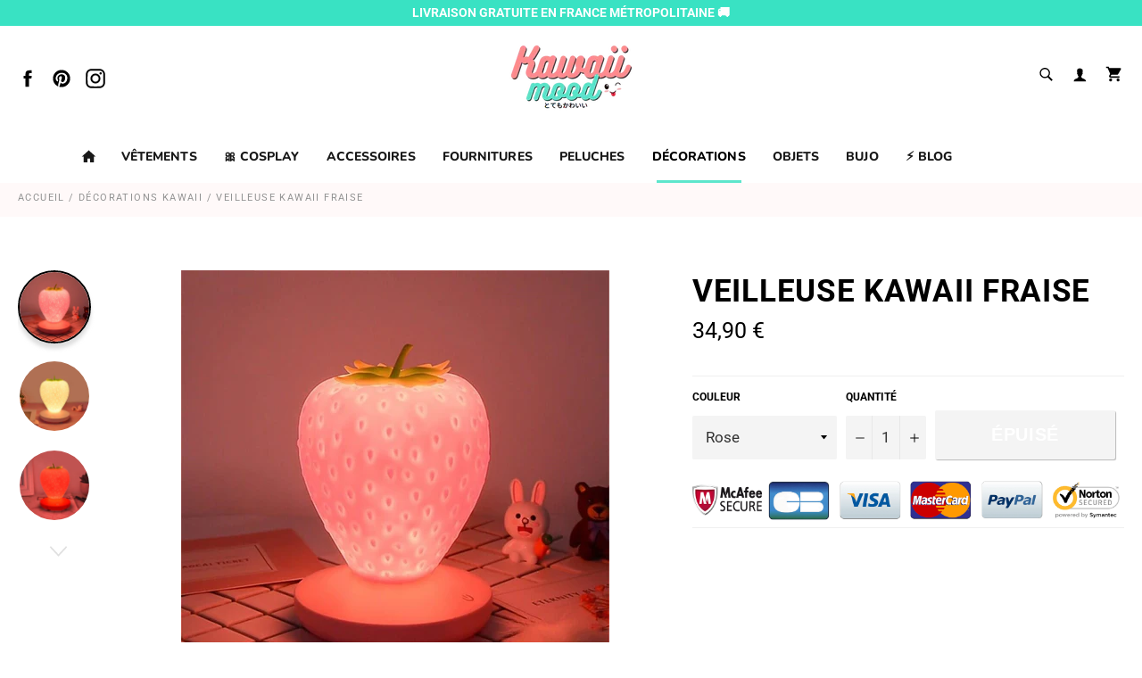

--- FILE ---
content_type: text/html; charset=utf-8
request_url: https://kawaiimood.com/collections/decoration-kawaii/products/veilleuse-kawaii-fraise
body_size: 32745
content:

<!doctype html><html class="no-js" lang="fr"><head><meta charset="utf-8"> <meta http-equiv="X-UA-Compatible" content="IE=edge,chrome=1"> <meta name="viewport" content="width=device-width,initial-scale=1"> <meta name="theme-color" content="#ffffff"> <link rel="shortcut icon" href="//kawaiimood.com/cdn/shop/files/rostinho-png_32x32.png?v=1614352524" type="image/png"><link rel="canonical" href="https://kawaiimood.com/products/veilleuse-kawaii-fraise"> <title> Veilleuse Kawaii Fraise 🍓 | Kawaii mood </title> <meta name="description" content="Cette Veilleuse Kawaii Fraise vous offre un monde de rêves et de gourmandise, de plus sa luminosité chaleureuse rendra votre déco unique et kawaii !"><!-- /snippets/social-meta-tags.liquid --><meta property="og:site_name" content="Kawaii mood"><meta property="og:url" content="https://kawaiimood.com/products/veilleuse-kawaii-fraise"><meta property="og:title" content="Veilleuse Kawaii Fraise"><meta property="og:type" content="product"><meta property="og:description" content="Cette Veilleuse Kawaii Fraise vous offre un monde de rêves et de gourmandise, de plus sa luminosité chaleureuse rendra votre déco unique et kawaii !"> <meta property="og:price:amount" content="34,90"> <meta property="og:price:currency" content="EUR"><meta property="og:image" content="http://kawaiimood.com/cdn/shop/products/veilleuse-kawaii-fraise_1200x1200.jpg?v=1603641833"><meta property="og:image" content="http://kawaiimood.com/cdn/shop/products/veilleuse-kawaii-fraise-lumineux_1200x1200.jpg?v=1603641833"><meta property="og:image" content="http://kawaiimood.com/cdn/shop/products/veilleuse-kawaii-fraise-led_1200x1200.jpg?v=1603642038"><meta property="og:image:secure_url" content="https://kawaiimood.com/cdn/shop/products/veilleuse-kawaii-fraise_1200x1200.jpg?v=1603641833"><meta property="og:image:secure_url" content="https://kawaiimood.com/cdn/shop/products/veilleuse-kawaii-fraise-lumineux_1200x1200.jpg?v=1603641833"><meta property="og:image:secure_url" content="https://kawaiimood.com/cdn/shop/products/veilleuse-kawaii-fraise-led_1200x1200.jpg?v=1603642038"><meta name="twitter:card" content="summary_large_image"><meta name="twitter:title" content="Veilleuse Kawaii Fraise"><meta name="twitter:description" content="Cette Veilleuse Kawaii Fraise vous offre un monde de rêves et de gourmandise, de plus sa luminosité chaleureuse rendra votre déco unique et kawaii !"> <script>document.documentElement.className = document.documentElement.className.replace('no-js', 'js');</script>  <link rel="stylesheet preload" href="//kawaiimood.com/cdn/shop/t/21/assets/theme.scss.css?v=100617152764935991931759261448" as="style" onload="this.onload=null;this.rel='stylesheet'"><script>window.theme = window.theme || {};theme.strings = { stockAvailable: "1 restant", addToCart: "Ajouter au panier", soldOut: "Épuisé", unavailable: "Non disponible", noStockAvailable: "L\u0026#39;article n\u0026#39;a pu être ajouté à votre panier car il n\u0026#39;y en a pas assez en stock.", willNotShipUntil: "Sera expédié après [date]", willBeInStockAfter: "Sera en stock à compter de [date]", totalCartDiscount: "Vous économisez [savings]", addressError: "Vous ne trouvez pas cette adresse", addressNoResults: "Aucun résultat pour cette adresse", addressQueryLimit: "Vous avez dépassé la limite de Google utilisation de l'API. Envisager la mise à niveau à un \u003ca href=\"https:\/\/developers.google.com\/maps\/premium\/usage-limits\"\u003erégime spécial\u003c\/a\u003e.", authError: "Il y avait un problème authentifier votre compte Google Maps API.", slideNumber: "Faire glisser [slide_number], en cours"};var themeInfo = 'kawaiimoodshop.myshopify.com'; </script> <script> window.theme = window.theme || {}; theme.moneyFormat = "{{amount_with_comma_separator}} € ";</script> <script>window.performance && window.performance.mark && window.performance.mark('shopify.content_for_header.start');</script><meta name="facebook-domain-verification" content="u0nqkn9edl6rdpbkbc9yw84dahj1rp"><meta name="facebook-domain-verification" content="al3dg8o4t6b66dmfjlu79kg1f5fqoj"><meta name="google-site-verification" content="mRV2jtNXShdahyd7RT6edPHDATR_4jT_MAvqZSfLv6E"><meta id="shopify-digital-wallet" name="shopify-digital-wallet" content="/48576528551/digital_wallets/dialog"><meta name="shopify-checkout-api-token" content="613c22f5f7738453cbe0c4940ebf8ec8"><link rel="alternate" type="application/json+oembed" href="https://kawaiimood.com/products/veilleuse-kawaii-fraise.oembed"><script async="async" src="/checkouts/internal/preloads.js?locale=fr-FR"></script><link rel="preconnect" href="https://shop.app" crossorigin="anonymous"><script async="async" src="https://shop.app/checkouts/internal/preloads.js?locale=fr-FR&shop_id=48576528551" crossorigin="anonymous"></script><script id="apple-pay-shop-capabilities" type="application/json">{"shopId":48576528551,"countryCode":"FR","currencyCode":"EUR","merchantCapabilities":["supports3DS"],"merchantId":"gid:\/\/shopify\/Shop\/48576528551","merchantName":"Kawaii mood","requiredBillingContactFields":["postalAddress","email"],"requiredShippingContactFields":["postalAddress","email"],"shippingType":"shipping","supportedNetworks":["visa","masterCard","amex","maestro"],"total":{"type":"pending","label":"Kawaii mood","amount":"1.00"},"shopifyPaymentsEnabled":true,"supportsSubscriptions":true}</script><script id="shopify-features" type="application/json">{"accessToken":"613c22f5f7738453cbe0c4940ebf8ec8","betas":["rich-media-storefront-analytics"],"domain":"kawaiimood.com","predictiveSearch":true,"shopId":48576528551,"locale":"fr"}</script><script>var Shopify = Shopify || {};Shopify.shop = "kawaiimoodshop.myshopify.com";Shopify.locale = "fr";Shopify.currency = {"active":"EUR","rate":"1.0"};Shopify.country = "FR";Shopify.theme = {"name":"Kawaii-mood","id":118834757799,"schema_name":"Billionaire Theme","schema_version":"3.4","theme_store_id":null,"role":"main"};Shopify.theme.handle = "null";Shopify.theme.style = {"id":null,"handle":null};Shopify.cdnHost = "kawaiimood.com/cdn";Shopify.routes = Shopify.routes || {};Shopify.routes.root = "/";</script><script type="module">!function(o){(o.Shopify=o.Shopify||{}).modules=!0}(window);</script><script>!function(o){function n(){var o=[];function n(){o.push(Array.prototype.slice.apply(arguments))}return n.q=o,n}var t=o.Shopify=o.Shopify||{};t.loadFeatures=n(),t.autoloadFeatures=n()}(window);</script><script> window.ShopifyPay = window.ShopifyPay || {}; window.ShopifyPay.apiHost = "shop.app\/pay"; window.ShopifyPay.redirectState = null;</script><script id="shop-js-analytics" type="application/json">{"pageType":"product"}</script><script defer="defer" async type="module" src="//kawaiimood.com/cdn/shopifycloud/shop-js/modules/v2/client.init-shop-cart-sync_BVP_NwwF.fr.esm.js"></script><script defer="defer" async type="module" src="//kawaiimood.com/cdn/shopifycloud/shop-js/modules/v2/chunk.common_Dvoa9flQ.esm.js"></script><script type="module"> await import("//kawaiimood.com/cdn/shopifycloud/shop-js/modules/v2/client.init-shop-cart-sync_BVP_NwwF.fr.esm.js");await import("//kawaiimood.com/cdn/shopifycloud/shop-js/modules/v2/chunk.common_Dvoa9flQ.esm.js"); window.Shopify.SignInWithShop?.initShopCartSync?.({"fedCMEnabled":true,"windoidEnabled":true});</script><script> window.Shopify = window.Shopify || {}; if (!window.Shopify.featureAssets) window.Shopify.featureAssets = {}; window.Shopify.featureAssets['shop-js'] = {"shop-cart-sync":["modules/v2/client.shop-cart-sync_xEQy3v5p.fr.esm.js","modules/v2/chunk.common_Dvoa9flQ.esm.js"],"init-windoid":["modules/v2/client.init-windoid_Dc4_daSo.fr.esm.js","modules/v2/chunk.common_Dvoa9flQ.esm.js"],"shop-cash-offers":["modules/v2/client.shop-cash-offers_BaS4SJBS.fr.esm.js","modules/v2/chunk.common_Dvoa9flQ.esm.js","modules/v2/chunk.modal_DkMrFEbQ.esm.js"],"init-fed-cm":["modules/v2/client.init-fed-cm_BIM-vIjY.fr.esm.js","modules/v2/chunk.common_Dvoa9flQ.esm.js"],"shop-toast-manager":["modules/v2/client.shop-toast-manager_Cl7Q_0uy.fr.esm.js","modules/v2/chunk.common_Dvoa9flQ.esm.js"],"shop-button":["modules/v2/client.shop-button_CJD0Wr7o.fr.esm.js","modules/v2/chunk.common_Dvoa9flQ.esm.js"],"avatar":["modules/v2/client.avatar_BTnouDA3.fr.esm.js"],"init-shop-email-lookup-coordinator":["modules/v2/client.init-shop-email-lookup-coordinator_DtRvj7gm.fr.esm.js","modules/v2/chunk.common_Dvoa9flQ.esm.js"],"init-shop-cart-sync":["modules/v2/client.init-shop-cart-sync_BVP_NwwF.fr.esm.js","modules/v2/chunk.common_Dvoa9flQ.esm.js"],"shop-login-button":["modules/v2/client.shop-login-button_CRBdmVKG.fr.esm.js","modules/v2/chunk.common_Dvoa9flQ.esm.js","modules/v2/chunk.modal_DkMrFEbQ.esm.js"],"pay-button":["modules/v2/client.pay-button_BD6aD9P4.fr.esm.js","modules/v2/chunk.common_Dvoa9flQ.esm.js"],"init-shop-for-new-customer-accounts":["modules/v2/client.init-shop-for-new-customer-accounts_DNooZwEN.fr.esm.js","modules/v2/client.shop-login-button_CRBdmVKG.fr.esm.js","modules/v2/chunk.common_Dvoa9flQ.esm.js","modules/v2/chunk.modal_DkMrFEbQ.esm.js"],"init-customer-accounts-sign-up":["modules/v2/client.init-customer-accounts-sign-up_De_CUY5x.fr.esm.js","modules/v2/client.shop-login-button_CRBdmVKG.fr.esm.js","modules/v2/chunk.common_Dvoa9flQ.esm.js","modules/v2/chunk.modal_DkMrFEbQ.esm.js"],"shop-follow-button":["modules/v2/client.shop-follow-button_BcpSUDVn.fr.esm.js","modules/v2/chunk.common_Dvoa9flQ.esm.js","modules/v2/chunk.modal_DkMrFEbQ.esm.js"],"checkout-modal":["modules/v2/client.checkout-modal_DMn19Bl9.fr.esm.js","modules/v2/chunk.common_Dvoa9flQ.esm.js","modules/v2/chunk.modal_DkMrFEbQ.esm.js"],"init-customer-accounts":["modules/v2/client.init-customer-accounts_D_pFe3JW.fr.esm.js","modules/v2/client.shop-login-button_CRBdmVKG.fr.esm.js","modules/v2/chunk.common_Dvoa9flQ.esm.js","modules/v2/chunk.modal_DkMrFEbQ.esm.js"],"lead-capture":["modules/v2/client.lead-capture_BIIPkNCv.fr.esm.js","modules/v2/chunk.common_Dvoa9flQ.esm.js","modules/v2/chunk.modal_DkMrFEbQ.esm.js"],"shop-login":["modules/v2/client.shop-login_BGM0Bl8n.fr.esm.js","modules/v2/chunk.common_Dvoa9flQ.esm.js","modules/v2/chunk.modal_DkMrFEbQ.esm.js"],"payment-terms":["modules/v2/client.payment-terms_DCA4DVIz.fr.esm.js","modules/v2/chunk.common_Dvoa9flQ.esm.js","modules/v2/chunk.modal_DkMrFEbQ.esm.js"]};</script><script>(function() { var isLoaded = false; function asyncLoad() {if (isLoaded) return;isLoaded = true;var urls = ["\/\/cdn.shopify.com\/proxy\/3d864a4b9cbe317a90a9b9593d80499c052643347f81a2201eef5b55dc9c2a81\/api.goaffpro.com\/loader.js?shop=kawaiimoodshop.myshopify.com\u0026sp-cache-control=cHVibGljLCBtYXgtYWdlPTkwMA","https:\/\/cdn.ryviu.com\/v\/static\/js\/app.js?n=1\u0026shop=kawaiimoodshop.myshopify.com","\/\/cdn.shopify.com\/proxy\/0b8e51f6ced3aa8321a0e24111ef28202c67d029dab4d365a9fbbf79a507e6bb\/static.cdn.printful.com\/static\/js\/external\/shopify-product-customizer.js?v=0.28\u0026shop=kawaiimoodshop.myshopify.com\u0026sp-cache-control=cHVibGljLCBtYXgtYWdlPTkwMA","https:\/\/static.klaviyo.com\/onsite\/js\/H4atYb\/klaviyo.js?company_id=H4atYb\u0026shop=kawaiimoodshop.myshopify.com"];for (var i = 0; i < urls.length; i++) { var s = document.createElement('script'); s.type = 'text/javascript'; s.async = true; s.src = urls[i]; var x = document.getElementsByTagName('script')[0]; x.parentNode.insertBefore(s, x);} }; if(window.attachEvent) {window.attachEvent('onload', asyncLoad); } else {window.addEventListener('load', asyncLoad, false); }})();</script><script id="__st">var __st={"a":48576528551,"offset":3600,"reqid":"627ea2d8-ad08-4cef-a55f-027e7ae6901c-1762829815","pageurl":"kawaiimood.com\/collections\/decoration-kawaii\/products\/veilleuse-kawaii-fraise","u":"1fa30eceb31e","p":"product","rtyp":"product","rid":5976736465063};</script><script>window.ShopifyPaypalV4VisibilityTracking = true;</script><script id="captcha-bootstrap">!function(){'use strict';const t='contact',e='account',n='new_comment',o=[[t,t],['blogs',n],['comments',n],[t,'customer']],c=[[e,'customer_login'],[e,'guest_login'],[e,'recover_customer_password'],[e,'create_customer']],r=t=>t.map((([t,e])=>`form[action*='/${t}']:not([data-nocaptcha='true']) input[name='form_type'][value='${e}']`)).join(','),a=t=>()=>t?[...document.querySelectorAll(t)].map((t=>t.form)):[];function s(){const t=[...o],e=r(t);return a(e)}const i='password',u='form_key',d=['recaptcha-v3-token','g-recaptcha-response','h-captcha-response',i],f=()=>{try{return window.sessionStorage}catch{return}},m='__shopify_v',_=t=>t.elements[u];function p(t,e,n=!1){try{const o=window.sessionStorage,c=JSON.parse(o.getItem(e)),{data:r}=function(t){const{data:e,action:n}=t;return t[m]||n?{data:e,action:n}:{data:t,action:n}}(c);for(const[e,n]of Object.entries(r))t.elements[e]&&(t.elements[e].value=n);n&&o.removeItem(e)}catch(o){console.error('form repopulation failed',{error:o})}}const l='form_type',E='cptcha';function T(t){t.dataset[E]=!0}const w=window,h=w.document,L='Shopify',v='ce_forms',y='captcha';let A=!1;((t,e)=>{const n=(g='f06e6c50-85a8-45c8-87d0-21a2b65856fe',I='https://cdn.shopify.com/shopifycloud/storefront-forms-hcaptcha/ce_storefront_forms_captcha_hcaptcha.v1.5.2.iife.js',D={infoText:'Protégé par hCaptcha',privacyText:'Confidentialité',termsText:'Conditions'},(t,e,n)=>{const o=w[L][v],c=o.bindForm;if(c)return c(t,g,e,D).then(n);var r;o.q.push([[t,g,e,D],n]),r=I,A||(h.body.append(Object.assign(h.createElement('script'),{id:'captcha-provider',async:!0,src:r})),A=!0)});var g,I,D;w[L]=w[L]||{},w[L][v]=w[L][v]||{},w[L][v].q=[],w[L][y]=w[L][y]||{},w[L][y].protect=function(t,e){n(t,void 0,e),T(t)},Object.freeze(w[L][y]),function(t,e,n,w,h,L){const[v,y,A,g]=function(t,e,n){const i=e?o:[],u=t?c:[],d=[...i,...u],f=r(d),m=r(i),_=r(d.filter((([t,e])=>n.includes(e))));return[a(f),a(m),a(_),s()]}(w,h,L),I=t=>{const e=t.target;return e instanceof HTMLFormElement?e:e&&e.form},D=t=>v().includes(t);t.addEventListener('submit',(t=>{const e=I(t);if(!e)return;const n=D(e)&&!e.dataset.hcaptchaBound&&!e.dataset.recaptchaBound,o=_(e),c=g().includes(e)&&(!o||!o.value);(n||c)&&t.preventDefault(),c&&!n&&(function(t){try{if(!f())return;!function(t){const e=f();if(!e)return;const n=_(t);if(!n)return;const o=n.value;o&&e.removeItem(o)}(t);const e=Array.from(Array(32),(()=>Math.random().toString(36)[2])).join('');!function(t,e){_(t)||t.append(Object.assign(document.createElement('input'),{type:'hidden',name:u})),t.elements[u].value=e}(t,e),function(t,e){const n=f();if(!n)return;const o=[...t.querySelectorAll(`input[type='${i}']`)].map((({name:t})=>t)),c=[...d,...o],r={};for(const[a,s]of new FormData(t).entries())c.includes(a)||(r[a]=s);n.setItem(e,JSON.stringify({[m]:1,action:t.action,data:r}))}(t,e)}catch(e){console.error('failed to persist form',e)}}(e),e.submit())}));const S=(t,e)=>{t&&!t.dataset[E]&&(n(t,e.some((e=>e===t))),T(t))};for(const o of['focusin','change'])t.addEventListener(o,(t=>{const e=I(t);D(e)&&S(e,y())}));const B=e.get('form_key'),M=e.get(l),P=B&&M;t.addEventListener('DOMContentLoaded',(()=>{const t=y();if(P)for(const e of t)e.elements[l].value===M&&p(e,B);[...new Set([...A(),...v().filter((t=>'true'===t.dataset.shopifyCaptcha))])].forEach((e=>S(e,t)))}))}(h,new URLSearchParams(w.location.search),n,t,e,['guest_login'])})(!0,!0)}();</script><script integrity="sha256-52AcMU7V7pcBOXWImdc/TAGTFKeNjmkeM1Pvks/DTgc=" data-source-attribution="shopify.loadfeatures" defer="defer" src="//kawaiimood.com/cdn/shopifycloud/storefront/assets/storefront/load_feature-81c60534.js" crossorigin="anonymous"></script><script crossorigin="anonymous" defer="defer" src="//kawaiimood.com/cdn/shopifycloud/storefront/assets/shopify_pay/storefront-65b4c6d7.js?v=20250812"></script><script data-source-attribution="shopify.dynamic_checkout.dynamic.init">var Shopify=Shopify||{};Shopify.PaymentButton=Shopify.PaymentButton||{isStorefrontPortableWallets:!0,init:function(){window.Shopify.PaymentButton.init=function(){};var t=document.createElement("script");t.src="https://kawaiimood.com/cdn/shopifycloud/portable-wallets/latest/portable-wallets.fr.js",t.type="module",document.head.appendChild(t)}};</script><script data-source-attribution="shopify.dynamic_checkout.buyer_consent"> function portableWalletsHideBuyerConsent(e){var t=document.getElementById("shopify-buyer-consent"),n=document.getElementById("shopify-subscription-policy-button");t&&n&&(t.classList.add("hidden"),t.setAttribute("aria-hidden","true"),n.removeEventListener("click",e))}function portableWalletsShowBuyerConsent(e){var t=document.getElementById("shopify-buyer-consent"),n=document.getElementById("shopify-subscription-policy-button");t&&n&&(t.classList.remove("hidden"),t.removeAttribute("aria-hidden"),n.addEventListener("click",e))}window.Shopify?.PaymentButton&&(window.Shopify.PaymentButton.hideBuyerConsent=portableWalletsHideBuyerConsent,window.Shopify.PaymentButton.showBuyerConsent=portableWalletsShowBuyerConsent);</script><script data-source-attribution="shopify.dynamic_checkout.cart.bootstrap">document.addEventListener("DOMContentLoaded",(function(){function t(){return document.querySelector("shopify-accelerated-checkout-cart, shopify-accelerated-checkout")}if(t())Shopify.PaymentButton.init();else{new MutationObserver((function(e,n){t()&&(Shopify.PaymentButton.init(),n.disconnect())})).observe(document.body,{childList:!0,subtree:!0})}}));</script><link id="shopify-accelerated-checkout-styles" rel="stylesheet" media="screen" href="https://kawaiimood.com/cdn/shopifycloud/portable-wallets/latest/accelerated-checkout-backwards-compat.css" crossorigin="anonymous">
<style id="shopify-accelerated-checkout-cart">
        #shopify-buyer-consent {
  margin-top: 1em;
  display: inline-block;
  width: 100%;
}

#shopify-buyer-consent.hidden {
  display: none;
}

#shopify-subscription-policy-button {
  background: none;
  border: none;
  padding: 0;
  text-decoration: underline;
  font-size: inherit;
  cursor: pointer;
}

#shopify-subscription-policy-button::before {
  box-shadow: none;
}

      </style>

<script>window.performance && window.performance.mark && window.performance.mark('shopify.content_for_header.end');</script> <meta name="google-site-verification" content="mRV2jtNXShdahyd7RT6edPHDATR_4jT_MAvqZSfLv6E" /><!-- Global site tag (gtag.js) - Google Analytics --><script async src="https://www.googletagmanager.com/gtag/js?id=UA-205514467-1"></script><script> window.dataLayer = window.dataLayer || []; function gtag(){dataLayer.push(arguments);} gtag('js', new Date()); gtag('config', 'UA-205514467-1');</script> <link href="https://monorail-edge.shopifysvc.com" rel="dns-prefetch">
<script>(function(){if ("sendBeacon" in navigator && "performance" in window) {try {var session_token_from_headers = performance.getEntriesByType('navigation')[0].serverTiming.find(x => x.name == '_s').description;} catch {var session_token_from_headers = undefined;}var session_cookie_matches = document.cookie.match(/_shopify_s=([^;]*)/);var session_token_from_cookie = session_cookie_matches && session_cookie_matches.length === 2 ? session_cookie_matches[1] : "";var session_token = session_token_from_headers || session_token_from_cookie || "";function handle_abandonment_event(e) {var entries = performance.getEntries().filter(function(entry) {return /monorail-edge.shopifysvc.com/.test(entry.name);});if (!window.abandonment_tracked && entries.length === 0) {window.abandonment_tracked = true;var currentMs = Date.now();var navigation_start = performance.timing.navigationStart;var payload = {shop_id: 48576528551,url: window.location.href,navigation_start,duration: currentMs - navigation_start,session_token,page_type: "product"};window.navigator.sendBeacon("https://monorail-edge.shopifysvc.com/v1/produce", JSON.stringify({schema_id: "online_store_buyer_site_abandonment/1.1",payload: payload,metadata: {event_created_at_ms: currentMs,event_sent_at_ms: currentMs}}));}}window.addEventListener('pagehide', handle_abandonment_event);}}());</script>
<script id="web-pixels-manager-setup">(function e(e,d,r,n,o){if(void 0===o&&(o={}),!Boolean(null===(a=null===(i=window.Shopify)||void 0===i?void 0:i.analytics)||void 0===a?void 0:a.replayQueue)){var i,a;window.Shopify=window.Shopify||{};var t=window.Shopify;t.analytics=t.analytics||{};var s=t.analytics;s.replayQueue=[],s.publish=function(e,d,r){return s.replayQueue.push([e,d,r]),!0};try{self.performance.mark("wpm:start")}catch(e){}var l=function(){var e={modern:/Edge?\/(1{2}[4-9]|1[2-9]\d|[2-9]\d{2}|\d{4,})\.\d+(\.\d+|)|Firefox\/(1{2}[4-9]|1[2-9]\d|[2-9]\d{2}|\d{4,})\.\d+(\.\d+|)|Chrom(ium|e)\/(9{2}|\d{3,})\.\d+(\.\d+|)|(Maci|X1{2}).+ Version\/(15\.\d+|(1[6-9]|[2-9]\d|\d{3,})\.\d+)([,.]\d+|)( \(\w+\)|)( Mobile\/\w+|) Safari\/|Chrome.+OPR\/(9{2}|\d{3,})\.\d+\.\d+|(CPU[ +]OS|iPhone[ +]OS|CPU[ +]iPhone|CPU IPhone OS|CPU iPad OS)[ +]+(15[._]\d+|(1[6-9]|[2-9]\d|\d{3,})[._]\d+)([._]\d+|)|Android:?[ /-](13[3-9]|1[4-9]\d|[2-9]\d{2}|\d{4,})(\.\d+|)(\.\d+|)|Android.+Firefox\/(13[5-9]|1[4-9]\d|[2-9]\d{2}|\d{4,})\.\d+(\.\d+|)|Android.+Chrom(ium|e)\/(13[3-9]|1[4-9]\d|[2-9]\d{2}|\d{4,})\.\d+(\.\d+|)|SamsungBrowser\/([2-9]\d|\d{3,})\.\d+/,legacy:/Edge?\/(1[6-9]|[2-9]\d|\d{3,})\.\d+(\.\d+|)|Firefox\/(5[4-9]|[6-9]\d|\d{3,})\.\d+(\.\d+|)|Chrom(ium|e)\/(5[1-9]|[6-9]\d|\d{3,})\.\d+(\.\d+|)([\d.]+$|.*Safari\/(?![\d.]+ Edge\/[\d.]+$))|(Maci|X1{2}).+ Version\/(10\.\d+|(1[1-9]|[2-9]\d|\d{3,})\.\d+)([,.]\d+|)( \(\w+\)|)( Mobile\/\w+|) Safari\/|Chrome.+OPR\/(3[89]|[4-9]\d|\d{3,})\.\d+\.\d+|(CPU[ +]OS|iPhone[ +]OS|CPU[ +]iPhone|CPU IPhone OS|CPU iPad OS)[ +]+(10[._]\d+|(1[1-9]|[2-9]\d|\d{3,})[._]\d+)([._]\d+|)|Android:?[ /-](13[3-9]|1[4-9]\d|[2-9]\d{2}|\d{4,})(\.\d+|)(\.\d+|)|Mobile Safari.+OPR\/([89]\d|\d{3,})\.\d+\.\d+|Android.+Firefox\/(13[5-9]|1[4-9]\d|[2-9]\d{2}|\d{4,})\.\d+(\.\d+|)|Android.+Chrom(ium|e)\/(13[3-9]|1[4-9]\d|[2-9]\d{2}|\d{4,})\.\d+(\.\d+|)|Android.+(UC? ?Browser|UCWEB|U3)[ /]?(15\.([5-9]|\d{2,})|(1[6-9]|[2-9]\d|\d{3,})\.\d+)\.\d+|SamsungBrowser\/(5\.\d+|([6-9]|\d{2,})\.\d+)|Android.+MQ{2}Browser\/(14(\.(9|\d{2,})|)|(1[5-9]|[2-9]\d|\d{3,})(\.\d+|))(\.\d+|)|K[Aa][Ii]OS\/(3\.\d+|([4-9]|\d{2,})\.\d+)(\.\d+|)/},d=e.modern,r=e.legacy,n=navigator.userAgent;return n.match(d)?"modern":n.match(r)?"legacy":"unknown"}(),u="modern"===l?"modern":"legacy",c=(null!=n?n:{modern:"",legacy:""})[u],f=function(e){return[e.baseUrl,"/wpm","/b",e.hashVersion,"modern"===e.buildTarget?"m":"l",".js"].join("")}({baseUrl:d,hashVersion:r,buildTarget:u}),m=function(e){var d=e.version,r=e.bundleTarget,n=e.surface,o=e.pageUrl,i=e.monorailEndpoint;return{emit:function(e){var a=e.status,t=e.errorMsg,s=(new Date).getTime(),l=JSON.stringify({metadata:{event_sent_at_ms:s},events:[{schema_id:"web_pixels_manager_load/3.1",payload:{version:d,bundle_target:r,page_url:o,status:a,surface:n,error_msg:t},metadata:{event_created_at_ms:s}}]});if(!i)return console&&console.warn&&console.warn("[Web Pixels Manager] No Monorail endpoint provided, skipping logging."),!1;try{return self.navigator.sendBeacon.bind(self.navigator)(i,l)}catch(e){}var u=new XMLHttpRequest;try{return u.open("POST",i,!0),u.setRequestHeader("Content-Type","text/plain"),u.send(l),!0}catch(e){return console&&console.warn&&console.warn("[Web Pixels Manager] Got an unhandled error while logging to Monorail."),!1}}}}({version:r,bundleTarget:l,surface:e.surface,pageUrl:self.location.href,monorailEndpoint:e.monorailEndpoint});try{o.browserTarget=l,function(e){var d=e.src,r=e.async,n=void 0===r||r,o=e.onload,i=e.onerror,a=e.sri,t=e.scriptDataAttributes,s=void 0===t?{}:t,l=document.createElement("script"),u=document.querySelector("head"),c=document.querySelector("body");if(l.async=n,l.src=d,a&&(l.integrity=a,l.crossOrigin="anonymous"),s)for(var f in s)if(Object.prototype.hasOwnProperty.call(s,f))try{l.dataset[f]=s[f]}catch(e){}if(o&&l.addEventListener("load",o),i&&l.addEventListener("error",i),u)u.appendChild(l);else{if(!c)throw new Error("Did not find a head or body element to append the script");c.appendChild(l)}}({src:f,async:!0,onload:function(){if(!function(){var e,d;return Boolean(null===(d=null===(e=window.Shopify)||void 0===e?void 0:e.analytics)||void 0===d?void 0:d.initialized)}()){var d=window.webPixelsManager.init(e)||void 0;if(d){var r=window.Shopify.analytics;r.replayQueue.forEach((function(e){var r=e[0],n=e[1],o=e[2];d.publishCustomEvent(r,n,o)})),r.replayQueue=[],r.publish=d.publishCustomEvent,r.visitor=d.visitor,r.initialized=!0}}},onerror:function(){return m.emit({status:"failed",errorMsg:"".concat(f," has failed to load")})},sri:function(e){var d=/^sha384-[A-Za-z0-9+/=]+$/;return"string"==typeof e&&d.test(e)}(c)?c:"",scriptDataAttributes:o}),m.emit({status:"loading"})}catch(e){m.emit({status:"failed",errorMsg:(null==e?void 0:e.message)||"Unknown error"})}}})({shopId: 48576528551,storefrontBaseUrl: "https://kawaiimood.com",extensionsBaseUrl: "https://extensions.shopifycdn.com/cdn/shopifycloud/web-pixels-manager",monorailEndpoint: "https://monorail-edge.shopifysvc.com/unstable/produce_batch",surface: "storefront-renderer",enabledBetaFlags: ["2dca8a86"],webPixelsConfigList: [{"id":"2240577861","configuration":"{\"shop\":\"kawaiimoodshop.myshopify.com\",\"cookie_duration\":\"604800\"}","eventPayloadVersion":"v1","runtimeContext":"STRICT","scriptVersion":"a2e7513c3708f34b1f617d7ce88f9697","type":"APP","apiClientId":2744533,"privacyPurposes":["ANALYTICS","MARKETING"],"dataSharingAdjustments":{"protectedCustomerApprovalScopes":["read_customer_address","read_customer_email","read_customer_name","read_customer_personal_data","read_customer_phone"]}},{"id":"894665029","configuration":"{\"config\":\"{\\\"pixel_id\\\":\\\"G-E8K06B82N7\\\",\\\"target_country\\\":\\\"FR\\\",\\\"gtag_events\\\":[{\\\"type\\\":\\\"begin_checkout\\\",\\\"action_label\\\":\\\"G-E8K06B82N7\\\"},{\\\"type\\\":\\\"search\\\",\\\"action_label\\\":\\\"G-E8K06B82N7\\\"},{\\\"type\\\":\\\"view_item\\\",\\\"action_label\\\":[\\\"G-E8K06B82N7\\\",\\\"MC-GBG88N90VW\\\"]},{\\\"type\\\":\\\"purchase\\\",\\\"action_label\\\":[\\\"G-E8K06B82N7\\\",\\\"MC-GBG88N90VW\\\"]},{\\\"type\\\":\\\"page_view\\\",\\\"action_label\\\":[\\\"G-E8K06B82N7\\\",\\\"MC-GBG88N90VW\\\"]},{\\\"type\\\":\\\"add_payment_info\\\",\\\"action_label\\\":\\\"G-E8K06B82N7\\\"},{\\\"type\\\":\\\"add_to_cart\\\",\\\"action_label\\\":\\\"G-E8K06B82N7\\\"}],\\\"enable_monitoring_mode\\\":false}\"}","eventPayloadVersion":"v1","runtimeContext":"OPEN","scriptVersion":"b2a88bafab3e21179ed38636efcd8a93","type":"APP","apiClientId":1780363,"privacyPurposes":[],"dataSharingAdjustments":{"protectedCustomerApprovalScopes":["read_customer_address","read_customer_email","read_customer_name","read_customer_personal_data","read_customer_phone"]}},{"id":"347406661","configuration":"{\"pixel_id\":\"194998492333590\",\"pixel_type\":\"facebook_pixel\",\"metaapp_system_user_token\":\"-\"}","eventPayloadVersion":"v1","runtimeContext":"OPEN","scriptVersion":"ca16bc87fe92b6042fbaa3acc2fbdaa6","type":"APP","apiClientId":2329312,"privacyPurposes":["ANALYTICS","MARKETING","SALE_OF_DATA"],"dataSharingAdjustments":{"protectedCustomerApprovalScopes":["read_customer_address","read_customer_email","read_customer_name","read_customer_personal_data","read_customer_phone"]}},{"id":"shopify-app-pixel","configuration":"{}","eventPayloadVersion":"v1","runtimeContext":"STRICT","scriptVersion":"0450","apiClientId":"shopify-pixel","type":"APP","privacyPurposes":["ANALYTICS","MARKETING"]},{"id":"shopify-custom-pixel","eventPayloadVersion":"v1","runtimeContext":"LAX","scriptVersion":"0450","apiClientId":"shopify-pixel","type":"CUSTOM","privacyPurposes":["ANALYTICS","MARKETING"]}],isMerchantRequest: false,initData: {"shop":{"name":"Kawaii mood","paymentSettings":{"currencyCode":"EUR"},"myshopifyDomain":"kawaiimoodshop.myshopify.com","countryCode":"FR","storefrontUrl":"https:\/\/kawaiimood.com"},"customer":null,"cart":null,"checkout":null,"productVariants":[{"price":{"amount":34.9,"currencyCode":"EUR"},"product":{"title":"Veilleuse Kawaii Fraise","vendor":"Kawaii mood","id":"5976736465063","untranslatedTitle":"Veilleuse Kawaii Fraise","url":"\/products\/veilleuse-kawaii-fraise","type":"Veilleuse"},"id":"37119475286183","image":{"src":"\/\/kawaiimood.com\/cdn\/shop\/products\/veilleuse-kawaii-fraise.jpg?v=1603641833"},"sku":"136:173#Pink","title":"Rose","untranslatedTitle":"Rose"},{"price":{"amount":34.9,"currencyCode":"EUR"},"product":{"title":"Veilleuse Kawaii Fraise","vendor":"Kawaii mood","id":"5976736465063","untranslatedTitle":"Veilleuse Kawaii Fraise","url":"\/products\/veilleuse-kawaii-fraise","type":"Veilleuse"},"id":"37119475318951","image":{"src":"\/\/kawaiimood.com\/cdn\/shop\/products\/veilleuse-kawaii-fraise-lumineux.jpg?v=1603641833"},"sku":"136:200002572#White","title":"Jaune","untranslatedTitle":"Jaune"},{"price":{"amount":34.9,"currencyCode":"EUR"},"product":{"title":"Veilleuse Kawaii Fraise","vendor":"Kawaii mood","id":"5976736465063","untranslatedTitle":"Veilleuse Kawaii Fraise","url":"\/products\/veilleuse-kawaii-fraise","type":"Veilleuse"},"id":"37119475351719","image":{"src":"\/\/kawaiimood.com\/cdn\/shop\/products\/veilleuse-kawaii-fraise-led.jpg?v=1603642038"},"sku":"136:175#Red","title":"Rouge","untranslatedTitle":"Rouge"}],"purchasingCompany":null},},"https://kawaiimood.com/cdn","ae1676cfwd2530674p4253c800m34e853cb",{"modern":"","legacy":""},{"shopId":"48576528551","storefrontBaseUrl":"https:\/\/kawaiimood.com","extensionBaseUrl":"https:\/\/extensions.shopifycdn.com\/cdn\/shopifycloud\/web-pixels-manager","surface":"storefront-renderer","enabledBetaFlags":"[\"2dca8a86\"]","isMerchantRequest":"false","hashVersion":"ae1676cfwd2530674p4253c800m34e853cb","publish":"custom","events":"[[\"page_viewed\",{}],[\"product_viewed\",{\"productVariant\":{\"price\":{\"amount\":34.9,\"currencyCode\":\"EUR\"},\"product\":{\"title\":\"Veilleuse Kawaii Fraise\",\"vendor\":\"Kawaii mood\",\"id\":\"5976736465063\",\"untranslatedTitle\":\"Veilleuse Kawaii Fraise\",\"url\":\"\/products\/veilleuse-kawaii-fraise\",\"type\":\"Veilleuse\"},\"id\":\"37119475286183\",\"image\":{\"src\":\"\/\/kawaiimood.com\/cdn\/shop\/products\/veilleuse-kawaii-fraise.jpg?v=1603641833\"},\"sku\":\"136:173#Pink\",\"title\":\"Rose\",\"untranslatedTitle\":\"Rose\"}}]]"});</script><script>
  window.ShopifyAnalytics = window.ShopifyAnalytics || {};
  window.ShopifyAnalytics.meta = window.ShopifyAnalytics.meta || {};
  window.ShopifyAnalytics.meta.currency = 'EUR';
  var meta = {"product":{"id":5976736465063,"gid":"gid:\/\/shopify\/Product\/5976736465063","vendor":"Kawaii mood","type":"Veilleuse","variants":[{"id":37119475286183,"price":3490,"name":"Veilleuse Kawaii Fraise - Rose","public_title":"Rose","sku":"136:173#Pink"},{"id":37119475318951,"price":3490,"name":"Veilleuse Kawaii Fraise - Jaune","public_title":"Jaune","sku":"136:200002572#White"},{"id":37119475351719,"price":3490,"name":"Veilleuse Kawaii Fraise - Rouge","public_title":"Rouge","sku":"136:175#Red"}],"remote":false},"page":{"pageType":"product","resourceType":"product","resourceId":5976736465063}};
  for (var attr in meta) {
    window.ShopifyAnalytics.meta[attr] = meta[attr];
  }
</script>
<script class="analytics">
  (function () {
    var customDocumentWrite = function(content) {
      var jquery = null;

      if (window.jQuery) {
        jquery = window.jQuery;
      } else if (window.Checkout && window.Checkout.$) {
        jquery = window.Checkout.$;
      }

      if (jquery) {
        jquery('body').append(content);
      }
    };

    var hasLoggedConversion = function(token) {
      if (token) {
        return document.cookie.indexOf('loggedConversion=' + token) !== -1;
      }
      return false;
    }

    var setCookieIfConversion = function(token) {
      if (token) {
        var twoMonthsFromNow = new Date(Date.now());
        twoMonthsFromNow.setMonth(twoMonthsFromNow.getMonth() + 2);

        document.cookie = 'loggedConversion=' + token + '; expires=' + twoMonthsFromNow;
      }
    }

    var trekkie = window.ShopifyAnalytics.lib = window.trekkie = window.trekkie || [];
    if (trekkie.integrations) {
      return;
    }
    trekkie.methods = [
      'identify',
      'page',
      'ready',
      'track',
      'trackForm',
      'trackLink'
    ];
    trekkie.factory = function(method) {
      return function() {
        var args = Array.prototype.slice.call(arguments);
        args.unshift(method);
        trekkie.push(args);
        return trekkie;
      };
    };
    for (var i = 0; i < trekkie.methods.length; i++) {
      var key = trekkie.methods[i];
      trekkie[key] = trekkie.factory(key);
    }
    trekkie.load = function(config) {
      trekkie.config = config || {};
      trekkie.config.initialDocumentCookie = document.cookie;
      var first = document.getElementsByTagName('script')[0];
      var script = document.createElement('script');
      script.type = 'text/javascript';
      script.onerror = function(e) {
        var scriptFallback = document.createElement('script');
        scriptFallback.type = 'text/javascript';
        scriptFallback.onerror = function(error) {
                var Monorail = {
      produce: function produce(monorailDomain, schemaId, payload) {
        var currentMs = new Date().getTime();
        var event = {
          schema_id: schemaId,
          payload: payload,
          metadata: {
            event_created_at_ms: currentMs,
            event_sent_at_ms: currentMs
          }
        };
        return Monorail.sendRequest("https://" + monorailDomain + "/v1/produce", JSON.stringify(event));
      },
      sendRequest: function sendRequest(endpointUrl, payload) {
        // Try the sendBeacon API
        if (window && window.navigator && typeof window.navigator.sendBeacon === 'function' && typeof window.Blob === 'function' && !Monorail.isIos12()) {
          var blobData = new window.Blob([payload], {
            type: 'text/plain'
          });

          if (window.navigator.sendBeacon(endpointUrl, blobData)) {
            return true;
          } // sendBeacon was not successful

        } // XHR beacon

        var xhr = new XMLHttpRequest();

        try {
          xhr.open('POST', endpointUrl);
          xhr.setRequestHeader('Content-Type', 'text/plain');
          xhr.send(payload);
        } catch (e) {
          console.log(e);
        }

        return false;
      },
      isIos12: function isIos12() {
        return window.navigator.userAgent.lastIndexOf('iPhone; CPU iPhone OS 12_') !== -1 || window.navigator.userAgent.lastIndexOf('iPad; CPU OS 12_') !== -1;
      }
    };
    Monorail.produce('monorail-edge.shopifysvc.com',
      'trekkie_storefront_load_errors/1.1',
      {shop_id: 48576528551,
      theme_id: 118834757799,
      app_name: "storefront",
      context_url: window.location.href,
      source_url: "//kawaiimood.com/cdn/s/trekkie.storefront.308893168db1679b4a9f8a086857af995740364f.min.js"});

        };
        scriptFallback.async = true;
        scriptFallback.src = '//kawaiimood.com/cdn/s/trekkie.storefront.308893168db1679b4a9f8a086857af995740364f.min.js';
        first.parentNode.insertBefore(scriptFallback, first);
      };
      script.async = true;
      script.src = '//kawaiimood.com/cdn/s/trekkie.storefront.308893168db1679b4a9f8a086857af995740364f.min.js';
      first.parentNode.insertBefore(script, first);
    };
    trekkie.load(
      {"Trekkie":{"appName":"storefront","development":false,"defaultAttributes":{"shopId":48576528551,"isMerchantRequest":null,"themeId":118834757799,"themeCityHash":"4503525471539434385","contentLanguage":"fr","currency":"EUR","eventMetadataId":"24ff8e58-935a-44ac-bb66-885ef84670be"},"isServerSideCookieWritingEnabled":true,"monorailRegion":"shop_domain","enabledBetaFlags":["f0df213a"]},"Session Attribution":{},"S2S":{"facebookCapiEnabled":true,"source":"trekkie-storefront-renderer","apiClientId":580111}}
    );

    var loaded = false;
    trekkie.ready(function() {
      if (loaded) return;
      loaded = true;

      window.ShopifyAnalytics.lib = window.trekkie;

      var originalDocumentWrite = document.write;
      document.write = customDocumentWrite;
      try { window.ShopifyAnalytics.merchantGoogleAnalytics.call(this); } catch(error) {};
      document.write = originalDocumentWrite;

      window.ShopifyAnalytics.lib.page(null,{"pageType":"product","resourceType":"product","resourceId":5976736465063,"shopifyEmitted":true});

      var match = window.location.pathname.match(/checkouts\/(.+)\/(thank_you|post_purchase)/)
      var token = match? match[1]: undefined;
      if (!hasLoggedConversion(token)) {
        setCookieIfConversion(token);
        window.ShopifyAnalytics.lib.track("Viewed Product",{"currency":"EUR","variantId":37119475286183,"productId":5976736465063,"productGid":"gid:\/\/shopify\/Product\/5976736465063","name":"Veilleuse Kawaii Fraise - Rose","price":"34.90","sku":"136:173#Pink","brand":"Kawaii mood","variant":"Rose","category":"Veilleuse","nonInteraction":true,"remote":false},undefined,undefined,{"shopifyEmitted":true});
      window.ShopifyAnalytics.lib.track("monorail:\/\/trekkie_storefront_viewed_product\/1.1",{"currency":"EUR","variantId":37119475286183,"productId":5976736465063,"productGid":"gid:\/\/shopify\/Product\/5976736465063","name":"Veilleuse Kawaii Fraise - Rose","price":"34.90","sku":"136:173#Pink","brand":"Kawaii mood","variant":"Rose","category":"Veilleuse","nonInteraction":true,"remote":false,"referer":"https:\/\/kawaiimood.com\/collections\/decoration-kawaii\/products\/veilleuse-kawaii-fraise"});
      }
    });


        var eventsListenerScript = document.createElement('script');
        eventsListenerScript.async = true;
        eventsListenerScript.src = "//kawaiimood.com/cdn/shopifycloud/storefront/assets/shop_events_listener-3da45d37.js";
        document.getElementsByTagName('head')[0].appendChild(eventsListenerScript);

})();</script>
  <script>
  if (!window.ga || (window.ga && typeof window.ga !== 'function')) {
    window.ga = function ga() {
      (window.ga.q = window.ga.q || []).push(arguments);
      if (window.Shopify && window.Shopify.analytics && typeof window.Shopify.analytics.publish === 'function') {
        window.Shopify.analytics.publish("ga_stub_called", {}, {sendTo: "google_osp_migration"});
      }
      console.error("Shopify's Google Analytics stub called with:", Array.from(arguments), "\nSee https://help.shopify.com/manual/promoting-marketing/pixels/pixel-migration#google for more information.");
    };
    if (window.Shopify && window.Shopify.analytics && typeof window.Shopify.analytics.publish === 'function') {
      window.Shopify.analytics.publish("ga_stub_initialized", {}, {sendTo: "google_osp_migration"});
    }
  }
</script>
<script
  defer
  src="https://kawaiimood.com/cdn/shopifycloud/perf-kit/shopify-perf-kit-2.1.2.min.js"
  data-application="storefront-renderer"
  data-shop-id="48576528551"
  data-render-region="gcp-us-east1"
  data-page-type="product"
  data-theme-instance-id="118834757799"
  data-theme-name="Billionaire Theme"
  data-theme-version="3.4"
  data-monorail-region="shop_domain"
  data-resource-timing-sampling-rate="10"
  data-shs="true"
  data-shs-beacon="true"
  data-shs-export-with-fetch="true"
  data-shs-logs-sample-rate="1"
></script>
</head> <body class="template-product" onselectstart = 'return false'><input type="hidden" id="shop-currency" value="EUR"> <input type="hidden" id="shop-with-currency-format" value=""{{amount_with_comma_separator}} € ""> <input type="hidden" id="shop-money-format" value=""{{amount_with_comma_separator}} € ""> <a class="in-page-link visually-hidden skip-link" href="#MainContent">Passer au contenu </a> <div id="shopify-section-header" class="shopify-section"><style>.site-header__logo img { max-width: 140px;}.site-nav__link { padding: 20px 15px;} @media (max-width: 750px) { .page-container { padding-top: 85px!important; } }</style> <div class="announcement-bar" style="font-weight:700;"> <a href="https://kawaiimood.com/pages/infos-covid-19" style="font-weight:700;"> LIVRAISON GRATUITE EN FRANCE MÉTROPOLITAINE 🚚 </a></div> <header class="site-header page-element" role="banner" data-section-id="header" data-section-type="header"> <div class="site-header__upper page-width"> <div class="grid grid--table"> <div class="grid__item small--one-quarter medium-up--hide"><button type="button" class="text-link site-header__link js-drawer-open-left"> <span class="site-header__menu-toggle--open"><svg aria-hidden="true" focusable="false" role="presentation" class="icon icon-hamburger" viewBox="0 0 32 32"><path fill="#444" d="M4.889 14.958h22.222v2.222H4.889v-2.222zM4.889 8.292h22.222v2.222H4.889V8.292zM4.889 21.625h22.222v2.222H4.889v-2.222z"/></svg> </span> <span class="site-header__menu-toggle--close"><svg aria-hidden="true" focusable="false" role="presentation" class="icon icon-close" viewBox="0 0 32 32"><path fill="#444" d="M25.313 8.55l-1.862-1.862-7.45 7.45-7.45-7.45L6.689 8.55l7.45 7.45-7.45 7.45 1.862 1.862 7.45-7.45 7.45 7.45 1.862-1.862-7.45-7.45z"/></svg> </span> <span class="icon__fallback-text">Navigation</span></button> </div> <div class="grid__item small--one-half medium-up--one-third small--text-center hide-mobile"><ul id="social-icons-top" class="list--inline social-icons"><li><a href="https://www.facebook.com/Kawaii-mood-111889034005034" rel="noopener" target="_blank" title="Kawaii mood sur Facebook"> <svg aria-hidden="true" focusable="false" role="presentation" class="icon icon-facebook" viewBox="0 0 32 32"><path fill="#444" d="M18.222 11.556V8.91c0-1.194.264-1.799 2.118-1.799h2.326V2.667h-3.882c-4.757 0-6.326 2.181-6.326 5.924v2.965H9.333V16h3.125v13.333h5.764V16h3.917l.528-4.444h-4.444z"/></svg> <span class="icon__fallback-text">Facebook</span></a> </li> <li><a href="https://www.pinterest.fr/kawaiimood_shop/" rel="noopener" target="_blank" title="Kawaii mood sur Pinterest"> <svg aria-hidden="true" focusable="false" role="presentation" class="icon icon-pinterest" viewBox="0 0 32 32"><path fill="#444" d="M16 2C8.269 2 2 8.269 2 16c0 5.731 3.45 10.656 8.381 12.825-.037-.975-.006-2.15.244-3.212l1.8-7.631s-.45-.894-.45-2.213c0-2.075 1.2-3.625 2.7-3.625 1.275 0 1.887.956 1.887 2.1 0 1.281-.819 3.194-1.238 4.969-.35 1.488.744 2.694 2.212 2.694 2.65 0 4.438-3.406 4.438-7.444 0-3.069-2.069-5.362-5.825-5.362-4.244 0-6.894 3.169-6.894 6.706 0 1.219.363 2.081.925 2.744.256.306.294.431.2.781-.069.256-.219.875-.287 1.125-.094.356-.381.481-.7.35-1.956-.8-2.869-2.938-2.869-5.35 0-3.975 3.356-8.744 10.006-8.744 5.344 0 8.863 3.869 8.863 8.019 0 5.494-3.056 9.594-7.556 9.594-1.512 0-2.931-.819-3.419-1.744 0 0-.813 3.225-.988 3.85-.294 1.081-.875 2.156-1.406 3 1.256.369 2.588.575 3.969.575 7.731 0 14-6.269 14-14 .006-7.738-6.262-14.006-13.994-14.006z"/></svg> <span class="icon__fallback-text">Pinterest</span></a> </li> <li><a href="https://www.instagram.com/kawaiimood.fr/" rel="noopener" target="_blank" title="Kawaii mood sur Instagram"> <svg aria-hidden="true" focusable="false" role="presentation" class="icon icon-instagram" viewBox="0 0 512 512"><path d="M256 49.5c67.3 0 75.2.3 101.8 1.5 24.6 1.1 37.9 5.2 46.8 8.7 11.8 4.6 20.2 10 29 18.8s14.3 17.2 18.8 29c3.4 8.9 7.6 22.2 8.7 46.8 1.2 26.6 1.5 34.5 1.5 101.8s-.3 75.2-1.5 101.8c-1.1 24.6-5.2 37.9-8.7 46.8-4.6 11.8-10 20.2-18.8 29s-17.2 14.3-29 18.8c-8.9 3.4-22.2 7.6-46.8 8.7-26.6 1.2-34.5 1.5-101.8 1.5s-75.2-.3-101.8-1.5c-24.6-1.1-37.9-5.2-46.8-8.7-11.8-4.6-20.2-10-29-18.8s-14.3-17.2-18.8-29c-3.4-8.9-7.6-22.2-8.7-46.8-1.2-26.6-1.5-34.5-1.5-101.8s.3-75.2 1.5-101.8c1.1-24.6 5.2-37.9 8.7-46.8 4.6-11.8 10-20.2 18.8-29s17.2-14.3 29-18.8c8.9-3.4 22.2-7.6 46.8-8.7 26.6-1.3 34.5-1.5 101.8-1.5m0-45.4c-68.4 0-77 .3-103.9 1.5C125.3 6.8 107 11.1 91 17.3c-16.6 6.4-30.6 15.1-44.6 29.1-14 14-22.6 28.1-29.1 44.6-6.2 16-10.5 34.3-11.7 61.2C4.4 179 4.1 187.6 4.1 256s.3 77 1.5 103.9c1.2 26.8 5.5 45.1 11.7 61.2 6.4 16.6 15.1 30.6 29.1 44.6 14 14 28.1 22.6 44.6 29.1 16 6.2 34.3 10.5 61.2 11.7 26.9 1.2 35.4 1.5 103.9 1.5s77-.3 103.9-1.5c26.8-1.2 45.1-5.5 61.2-11.7 16.6-6.4 30.6-15.1 44.6-29.1 14-14 22.6-28.1 29.1-44.6 6.2-16 10.5-34.3 11.7-61.2 1.2-26.9 1.5-35.4 1.5-103.9s-.3-77-1.5-103.9c-1.2-26.8-5.5-45.1-11.7-61.2-6.4-16.6-15.1-30.6-29.1-44.6-14-14-28.1-22.6-44.6-29.1-16-6.2-34.3-10.5-61.2-11.7-27-1.1-35.6-1.4-104-1.4z"/><path d="M256 126.6c-71.4 0-129.4 57.9-129.4 129.4s58 129.4 129.4 129.4 129.4-58 129.4-129.4-58-129.4-129.4-129.4zm0 213.4c-46.4 0-84-37.6-84-84s37.6-84 84-84 84 37.6 84 84-37.6 84-84 84z"/><circle cx="390.5" cy="121.5" r="30.2"/></svg> <span class="icon__fallback-text">Instagram</span></a> </li> </ul> </div> <div class="grid__item small--one-half medium-up--one-third small--text-center" style="text-align:center;"><div class="site-header__logo h1" itemscope itemtype="http://schema.org/Organization"> <a href="/" itemprop="url" class="site-header__logo-link"> <img src="//kawaiimood.com/cdn/shop/files/kawaiimood_140x.png?v=1614361173"  srcset="//kawaiimood.com/cdn/shop/files/kawaiimood_140x.png?v=1614361173 1x, //kawaiimood.com/cdn/shop/files/kawaiimood_140x@2x.png?v=1614361173 2x"  alt="Kawaii mood"  itemprop="logo"></a></div> </div> <div class="grid__item small--one-quarter medium-up--one-third text-right"><div id="SiteNavSearchCart" class="site-header__search-cart-wrapper"> <button type="button" class="text-link site-header__link js-drawer-open-left hide-desktop"><span class="site-header__menu-toggle--open"> <svg fill="#000000" xmlns="http://www.w3.org/2000/svg" class="icon icon-search" viewBox="0 0 50 50"><path d="M 21 3 C 11.601563 3 4 10.601563 4 20 C 4 29.398438 11.601563 37 21 37 C 24.355469 37 27.460938 36.015625 30.09375 34.34375 L 42.375 46.625 L 46.625 42.375 L 34.5 30.28125 C 36.679688 27.421875 38 23.878906 38 20 C 38 10.601563 30.398438 3 21 3 Z M 21 7 C 28.199219 7 34 12.800781 34 20 C 34 27.199219 28.199219 33 21 33 C 13.800781 33 8 27.199219 8 20 C 8 12.800781 13.800781 7 21 7 Z"/></svg></span> </button> <form action="/search" method="get" class="site-header__search small--hide" role="search"> <label class="visually-hidden">Recherche</label> <input type="search" name="q" placeholder="Recherche" aria-label="Recherche" class="site-header__search-input"><button type="submit" class="text-link site-header__link site-header__search-submit"> <svg fill="#000000" xmlns="http://www.w3.org/2000/svg" class="icon icon-search" viewBox="0 0 50 50"><path d="M 21 3 C 11.601563 3 4 10.601563 4 20 C 4 29.398438 11.601563 37 21 37 C 24.355469 37 27.460938 36.015625 30.09375 34.34375 L 42.375 46.625 L 46.625 42.375 L 34.5 30.28125 C 36.679688 27.421875 38 23.878906 38 20 C 38 10.601563 30.398438 3 21 3 Z M 21 7 C 28.199219 7 34 12.800781 34 20 C 34 27.199219 28.199219 33 21 33 C 13.800781 33 8 27.199219 8 20 C 8 12.800781 13.800781 7 21 7 Z"/></svg> <span class="icon__fallback-text">Recherche</span></button> </form><a href="/account" class="site-header__link account-log">  <svg class="icon ico-account" fill="#000000" xmlns="http://www.w3.org/2000/svg" viewBox="0 0 50 50"><path d="M 30.933594 32.527344 C 30.785156 30.914063 30.84375 29.789063 30.84375 28.316406 C 31.574219 27.933594 32.882813 25.492188 33.101563 23.429688 C 33.675781 23.382813 34.582031 22.824219 34.847656 20.613281 C 34.988281 19.425781 34.421875 18.757813 34.074219 18.546875 C 35.007813 15.738281 36.949219 7.046875 30.488281 6.148438 C 29.820313 4.980469 28.117188 4.390625 25.90625 4.390625 C 17.050781 4.554688 15.984375 11.078125 17.925781 18.546875 C 17.578125 18.757813 17.011719 19.425781 17.152344 20.613281 C 17.421875 22.824219 18.324219 23.382813 18.898438 23.429688 C 19.117188 25.492188 20.476563 27.933594 21.210938 28.316406 C 21.210938 29.789063 21.265625 30.914063 21.117188 32.527344 C 19.367188 37.238281 7.546875 35.914063 7 45 L 45 45 C 44.453125 35.914063 32.683594 37.238281 30.933594 32.527344 Z"/></svg>  </a><a href="/cart" class="site-header__link site-header__cart"><svg fill="#000000" xmlns="http://www.w3.org/2000/svg" class="icon icon-cart" viewBox="0 0 24 24" height="24px"><path d="M 4.4160156 1.9960938 L 1.0039062 2.0136719 L 1.0136719 4.0136719 L 3.0839844 4.0039062 L 6.3789062 11.908203 L 5.1816406 13.822266 C 4.3432852 15.161017 5.3626785 17 6.9414062 17 L 19 17 L 19 15 L 6.9414062 15 C 6.8301342 15 6.8173041 14.978071 6.8769531 14.882812 L 8.0527344 13 L 15.521484 13 C 16.247484 13 16.917531 12.605703 17.269531 11.970703 L 20.871094 5.484375 C 21.242094 4.818375 20.760047 4 19.998047 4 L 5.25 4 L 4.4160156 1.9960938 z M 7 18 A 2 2 0 0 0 5 20 A 2 2 0 0 0 7 22 A 2 2 0 0 0 9 20 A 2 2 0 0 0 7 18 z M 17 18 A 2 2 0 0 0 15 20 A 2 2 0 0 0 17 22 A 2 2 0 0 0 19 20 A 2 2 0 0 0 17 18 z"/></svg><span class="icon__fallback-text">Panier</span><span class="site-header__cart-indicator hide" style="background-color:#f38484;"></span> </a></div> </div></div> </div> <div id="StickNavWrapper" style="text-align:center;"><div id="StickyBar" class="sticky"> <nav class="nav-bar small--hide" role="navigation" id="StickyNav"><div class="page-width"> <div class="grid grid--table"><div class="grid__item medium-up--eleven-twelfths" id="SiteNavParent"> <button type="button" class="hide text-link site-nav__link site-nav__link--compressed js-drawer-open-left" id="SiteNavCompressed"><svg aria-hidden="true" focusable="false" role="presentation" class="icon icon-hamburger" viewBox="0 0 32 32"><path fill="#444" d="M4.889 14.958h22.222v2.222H4.889v-2.222zM4.889 8.292h22.222v2.222H4.889V8.292zM4.889 21.625h22.222v2.222H4.889v-2.222z"/></svg><span class="site-nav__link-menu-label">Menu</span><span class="icon__fallback-text">Navigation</span> </button> <ul class="site-nav list--inline" id="SiteNav"> <li class="site-nav__item"> <a href="https://kawaiimood.com/" class="site-nav__link"><svg class="icon ico-home" fill="#000000" xmlns="http://www.w3.org/2000/svg" viewBox="0 0 24 24"><path d="M 12 2.0996094 L 1 12 L 4 12 L 4 21 L 10 21 L 10 15 L 14 15 L 14 21 L 20 21 L 20 12 L 23 12 L 12 2.0996094 z"/></svg> </a></li><li class="site-nav__item" aria-haspopup="true"> <a href="/collections/vetements-kawaii" class="site-nav__link site-nav__link-toggle" id="SiteNavLabel-vetements" aria-controls="SiteNavLinklist-vetements" aria-expanded="false">Vêtements </a> <div class="site-nav__dropdown meganav site-nav__dropdown--second-level" id="SiteNavLinklist-vetements" aria-labelledby="SiteNavLabel-vetements" role="navigation"><ul class="meganav__nav meganav__nav--collection page-width"> <div class="grid grid--no-gutters meganav__scroller--has-list meganav__list--multiple-columns"> <div class="grid__item meganav__list one-fifth"><a href="/collections/vetements-kawaii" class="meganav__title-url"> <div class="h1 meganav__title">Vêtements</div></a><li class="site-nav__dropdown-container"> <a href="/collections/t-shirt-kawaii" class="meganav__link meganav__link--second-level">T-shirts </a> </li> <li class="site-nav__dropdown-container"> <a href="/collections/sweat-kawaii" class="meganav__link meganav__link--second-level">Sweats </a> </li> <li class="site-nav__dropdown-container"> <a href="/collections/vestes-kawaii" class="meganav__link meganav__link--second-level">Vestes </a> </li> <li class="site-nav__dropdown-container"> <a href="/collections/veste-kimono-femme" class="meganav__link meganav__link--second-level">Kimonos </a> </li> <li class="site-nav__dropdown-container"> <a href="/collections/pull-japonais" class="meganav__link meganav__link--second-level">Pulls </a> </li></div> <div class="grid__item one-fifth meganav__product"> <!-- /snippets/product-card.liquid --><a href="/collections/decoration-kawaii/products/sweat-kawaii-milk" class="product-card"> <div class="product-card__image-container"><div class="product-card__image-wrapper "> <div class="product-card__image js" style="max-width: 235px;" data-image-id="21172522156199"><div class="product-card__img" style="padding-top:100.0%;"><img class="lazyload" data-src="//kawaiimood.com/cdn/shop/products/sweat-kawaii-milk_{width}x.jpg?v=1603400319"data-widths="[100, 140, 180, 250, 305, 440, 610, 720, 930, 1080]"data-aspectratio="1.0"data-sizes="auto"data-parent-fit="contain"alt="sweat kawaii milk"  style="transition: transform .5s ease;"src="//kawaiimood.com/cdn/shop/products/sweat-kawaii-milk_150x.jpg?v=1603400319"> </div> </div></div> </div> <div class="product-card__info "><div class="product-card__info_size"><div class="product-card__name index-menu">Sweat Kawaii Milk</div> <div class="product-card__availability">Épuisé </div> </div><div class="collection-product-reviews"> <div class="review-widget"> <ryviu-widget-total reviews_data="1;5" product_id="5970296602791" handle="sweat-kawaii-milk"> </ryviu-widget-total> </div></div> </div> </a></div> <div class="grid__item one-fifth meganav__product"> <!-- /snippets/product-card.liquid --><a href="/collections/decoration-kawaii/products/sweat-kawaii-logical" class="product-card"> <div class="product-card__image-container"><div class="product-card__image-wrapper "> <div class="product-card__image js" style="max-width: 234.33048433048435px;" data-image-id="21164431081639"><div class="product-card__img" style="padding-top:100.2857142857143%;"><img class="lazyload" data-src="//kawaiimood.com/cdn/shop/products/sweat-kawaii-logical-noir_{width}x.jpg?v=1603369559"data-widths="[100, 140, 180, 250, 305, 440, 610, 720, 930, 1080]"data-aspectratio="0.9971509971509972"data-sizes="auto"data-parent-fit="contain"alt="sweat kawaii logical noir"  style="transition: transform .5s ease;"src="//kawaiimood.com/cdn/shop/products/sweat-kawaii-logical-noir_150x.jpg?v=1603369559"> </div> </div></div> </div> <div class="product-card__info "><div class="product-card__info_size"><div class="product-card__name index-menu">Sweat Kawaii Logical</div> <div class="product-card__price"><span class="visually-hidden">Prix régulier</span> <span class="money">54,90 € </span> </div><div class="if-product-variant">3 couleurs disponibles</div> </div><div class="collection-product-reviews"> <div class="review-widget"> <ryviu-widget-total reviews_data="0;0" product_id="5965158744231" handle="sweat-kawaii-logical"> </ryviu-widget-total> </div></div> </div></a></div> <div class="grid__item one-fifth meganav__product"> <!-- /snippets/product-card.liquid --><a href="/collections/decoration-kawaii/products/sweat-kawaii-reflechissant-sailor-moon" class="product-card"> <div class="product-card__image-container"><div class="product-card__image-wrapper "> <div class="product-card__image js" style="max-width: 235px;" data-image-id="21127066189991"><div class="product-card__img" style="padding-top:100.0%;"><img class="lazyload" data-src="//kawaiimood.com/cdn/shop/products/Sweat-shirt-reflechissant-sailor-moon-blanc_{width}x.jpg?v=1603384706"data-widths="[100, 140, 180, 250, 305, 440, 610, 720, 930, 1080]"data-aspectratio="1.0"data-sizes="auto"data-parent-fit="contain"alt="Sweat-shirt réfléchissant Sailor moon"  style="transition: transform .5s ease;"src="//kawaiimood.com/cdn/shop/products/Sweat-shirt-reflechissant-sailor-moon-blanc_150x.jpg?v=1603384706"> </div> </div></div> </div> <div class="product-card__info "><div class="product-card__info_size"><div class="product-card__name index-menu">Sweat Réfléchissant SailorMoon</div> <div class="product-card__availability">Épuisé </div><div class="if-product-variant">5 couleurs disponibles</div> </div><div class="collection-product-reviews"> <div class="review-widget"> <ryviu-widget-total reviews_data="1;5" product_id="5960723267751" handle="sweat-kawaii-reflechissant-sailor-moon"> </ryviu-widget-total> </div></div> </div> </a></div> <div class="grid__item one-fifth meganav__product"> <!-- /snippets/product-card.liquid --><a href="/collections/decoration-kawaii/products/sweat-kawaii-grenouille" class="product-card"> <div class="product-card__image-container"><div class="product-card__image-wrapper "> <div class="product-card__image js" style="max-width: 235px;" data-image-id="21167939584167"><div class="product-card__img" style="padding-top:100.0%;"><img class="lazyload" data-src="//kawaiimood.com/cdn/shop/products/sweat-kawaii-grenouille_{width}x.png?v=1603384116"data-widths="[100, 140, 180, 250, 305, 440, 610, 720, 930, 1080]"data-aspectratio="1.0"data-sizes="auto"data-parent-fit="contain"alt="sweat kawaii grenouille"  style="transition: transform .5s ease;"src="//kawaiimood.com/cdn/shop/products/sweat-kawaii-grenouille_150x.png?v=1603384116"> </div> </div></div> </div> <div class="product-card__info "><div class="product-card__info_size"><div class="product-card__name index-menu">Sweat Kawaii Grenouille</div> <div class="product-card__availability">Épuisé </div> </div><div class="collection-product-reviews"> <div class="review-widget"> <ryviu-widget-total reviews_data="1;5" product_id="5965931970727" handle="sweat-kawaii-grenouille"> </ryviu-widget-total> </div></div> </div> </a></div> </div></ul> </div> </li><li class="site-nav__item" aria-haspopup="true"> <a href="/collections/cosplay-manga" class="site-nav__link site-nav__link-toggle" id="SiteNavLabel-🎀-cosplay" aria-controls="SiteNavLinklist-🎀-cosplay" aria-expanded="false">🎀 Cosplay  </a> <div class="site-nav__dropdown meganav site-nav__dropdown--second-level" id="SiteNavLinklist-🎀-cosplay" aria-labelledby="SiteNavLabel-🎀-cosplay" role="navigation"><ul class="meganav__nav meganav__nav--collection page-width"> <div class="grid grid--no-gutters meganav__scroller--has-list meganav__list--multiple-columns"> <div class="grid__item meganav__list one-fifth"><a href="/collections/cosplay-manga" class="meganav__title-url"> <div class="h1 meganav__title">🎀 Cosplay </div></a><li class="site-nav__dropdown-container"> <a href="/collections/cosplay-anime" class="meganav__link meganav__link--second-level">Cosplay anime </a> </li> <li class="site-nav__dropdown-container"> <a href="/collections/uniforme-scolaire" class="meganav__link meganav__link--second-level">Uniforme scolaire </a> </li> <li class="site-nav__dropdown-container"> <a href="/collections/robe-kimono" class="meganav__link meganav__link--second-level">Robe Kimono </a> </li> <li class="site-nav__dropdown-container"> <a href="/collections/masque-manga" class="meganav__link meganav__link--second-level">Masques </a> </li></div> <div class="grid__item one-fifth meganav__product"> <!-- /snippets/product-card.liquid --><a href="/collections/decoration-kawaii/products/masque-sceptre-lunaire" class="product-card"> <div class="product-card__image-container"><div class="product-card__image-wrapper "> <div class="product-card__image js" style="max-width: 235px;" data-image-id="21817239994535"><div class="product-card__img" style="padding-top:100.0%;"><img class="lazyload" data-src="//kawaiimood.com/cdn/shop/products/Masque-kawaii-Sceptre-Lunaire_{width}x.png?v=1606323428"data-widths="[100, 140, 180, 250, 305, 440, 610, 720, 930, 1080]"data-aspectratio="1.0"data-sizes="auto"data-parent-fit="contain"alt="Masque kawaii Sceptre Lunaire"  style="transition: transform .5s ease;"src="//kawaiimood.com/cdn/shop/products/Masque-kawaii-Sceptre-Lunaire_150x.png?v=1606323428"> </div> </div></div> </div> <div class="product-card__info "><div class="product-card__info_size"><div class="product-card__name index-menu">Masque Sceptre Lunaire</div> <div class="product-card__availability">Épuisé </div> </div><div class="collection-product-reviews"> <div class="review-widget"> <ryviu-widget-total reviews_data="0;0" product_id="6076242034855" handle="masque-sceptre-lunaire"> </ryviu-widget-total> </div></div> </div> </a></div> <div class="grid__item one-fifth meganav__product"> <!-- /snippets/product-card.liquid --><a href="/collections/decoration-kawaii/products/masque-chat-chanceux" class="product-card"> <div class="product-card__image-container"><div class="product-card__image-wrapper "> <div class="product-card__image js" style="max-width: 235px;" data-image-id="21821680910503"><div class="product-card__img" style="padding-top:100.0%;"><img class="lazyload" data-src="//kawaiimood.com/cdn/shop/products/Masque-kawaii-ChatChanceux_{width}x.png?v=1606343289"data-widths="[100, 140, 180, 250, 305, 440, 610, 720, 930, 1080]"data-aspectratio="1.0"data-sizes="auto"data-parent-fit="contain"alt="Masque kawaii Chat Chanceux"  style="transition: transform .5s ease;"src="//kawaiimood.com/cdn/shop/products/Masque-kawaii-ChatChanceux_150x.png?v=1606343289"> </div> </div></div> </div> <div class="product-card__info "><div class="product-card__info_size"><div class="product-card__name index-menu">Masque Chat Chanceux</div> <div class="product-card__availability">Épuisé </div> </div><div class="collection-product-reviews"> <div class="review-widget"> <ryviu-widget-total reviews_data="0;0" product_id="6076977021095" handle="masque-chat-chanceux"> </ryviu-widget-total> </div></div> </div> </a></div> <div class="grid__item one-fifth meganav__product"> <!-- /snippets/product-card.liquid --><a href="/collections/decoration-kawaii/products/masque-kawaii-kirby" class="product-card"> <div class="product-card__image-container"><div class="product-card__image-wrapper "> <div class="product-card__image js" style="max-width: 235px;" data-image-id="21815461380263"><div class="product-card__img" style="padding-top:100.0%;"><img class="lazyload" data-src="//kawaiimood.com/cdn/shop/products/Masque-Kawaii-Kirby_{width}x.png?v=1606321524"data-widths="[100, 140, 180, 250, 305, 440, 610, 720, 930, 1080]"data-aspectratio="1.0"data-sizes="auto"data-parent-fit="contain"alt="Masque Kawaii Kirby"  style="transition: transform .5s ease;"src="//kawaiimood.com/cdn/shop/products/Masque-Kawaii-Kirby_150x.png?v=1606321524"> </div> </div></div> </div> <div class="product-card__info "><div class="product-card__info_size"><div class="product-card__name index-menu">Masque Kawaii Kirby</div> <div class="product-card__price"><span class="visually-hidden">Prix régulier</span> <span class="money">21,90 € </span> </div> </div><div class="collection-product-reviews"> <div class="review-widget"> <ryviu-widget-total reviews_data="0;0" product_id="6075667644583" handle="masque-kawaii-kirby"> </ryviu-widget-total> </div></div> </div></a></div> <div class="grid__item one-fifth meganav__product"> <!-- /snippets/product-card.liquid --><a href="/collections/decoration-kawaii/products/masque-de-protection-fleurs-japonais" class="product-card"> <div class="product-card__image-container"><div class="product-card__image-wrapper "> <div class="product-card__image js" style="max-width: 235px;" data-image-id="21835668881575"><div class="product-card__img" style="padding-top:100.0%;"><img class="lazyload" data-src="//kawaiimood.com/cdn/shop/products/Masque-Fleurs-Japonais_{width}x.png?v=1606409104"data-widths="[100, 140, 180, 250, 305, 440, 610, 720, 930, 1080]"data-aspectratio="1.0"data-sizes="auto"data-parent-fit="contain"alt="Masque Fleurs Japonais"  style="transition: transform .5s ease;"src="//kawaiimood.com/cdn/shop/products/Masque-Fleurs-Japonais_150x.png?v=1606409104"> </div> </div></div> </div> <div class="product-card__info "><div class="product-card__info_size"><div class="product-card__name index-menu">Masque Fleurs Japonais</div> <div class="product-card__price"><span class="visually-hidden">Prix régulier</span> <span class="money">21,90 € </span> </div> </div><div class="collection-product-reviews"> <div class="review-widget"> <ryviu-widget-total reviews_data="0;0" product_id="6079138857127" handle="masque-de-protection-fleurs-japonais"> </ryviu-widget-total> </div></div> </div></a></div> </div></ul> </div> </li><li class="site-nav__item" aria-haspopup="true"> <a href="/collections/accessoire-kawaii" class="site-nav__link site-nav__link-toggle" id="SiteNavLabel-accessoires" aria-controls="SiteNavLinklist-accessoires" aria-expanded="false">Accessoires </a> <div class="site-nav__dropdown meganav site-nav__dropdown--second-level" id="SiteNavLinklist-accessoires" aria-labelledby="SiteNavLabel-accessoires" role="navigation"><ul class="meganav__nav meganav__nav--collection page-width"> <div class="grid grid--no-gutters meganav__scroller--has-list meganav__list--multiple-columns"> <div class="grid__item meganav__list one-fifth"><a href="/collections/accessoire-kawaii" class="meganav__title-url"> <div class="h1 meganav__title">Accessoires</div></a><li class="site-nav__dropdown-container"> <a href="/collections/sac-kawaii" class="meganav__link meganav__link--second-level">Sacs </a> </li> <li class="site-nav__dropdown-container"> <a href="/collections/portefeuille-kawaii" class="meganav__link meganav__link--second-level">Portefeuilles </a> </li> <li class="site-nav__dropdown-container"> <a href="/collections/porte-cle-kawaii" class="meganav__link meganav__link--second-level">Porte clés </a> </li> <li class="site-nav__dropdown-container"> <a href="/collections/coque-de-telephone-kawaii" class="meganav__link meganav__link--second-level">Coques de téléphone </a> </li> <li class="site-nav__dropdown-container"> <a href="/collections/coques-airpods-kawaii" class="meganav__link meganav__link--second-level">Coques AirPods </a> </li></div> <div class="grid__item one-fifth meganav__product"> <!-- /snippets/product-card.liquid --><a href="/collections/decoration-kawaii/products/coque-airpods-cookie-ourson" class="product-card"> <div class="product-card__image-container"><div class="product-card__image-wrapper "> <div class="product-card__image js" style="max-width: 231.23768472906403px;" data-image-id="21393966006439"><div class="product-card__img" style="padding-top:101.6270337922403%;"><img class="lazyload" data-src="//kawaiimood.com/cdn/shop/products/coque-AirPods-cookies_{width}x.jpg?v=1604583098"data-widths="[100, 140, 180, 250, 305, 440, 610, 720, 930, 1080]"data-aspectratio="0.9839901477832512"data-sizes="auto"data-parent-fit="contain"alt="coque AirPods cookies"  style="transition: transform .5s ease;"src="//kawaiimood.com/cdn/shop/products/coque-AirPods-cookies_150x.jpg?v=1604583098"> </div> </div></div> </div> <div class="product-card__info "><div class="product-card__info_size"><div class="product-card__name index-menu">Coque AirPods Cookie Ourson</div> <div class="product-card__price"><span class="visually-hidden">Prix régulier</span> <span class="money">19,90 € </span> </div> </div><div class="collection-product-reviews"> <div class="review-widget"> <ryviu-widget-total reviews_data="0;0" product_id="6011125268647" handle="coque-airpods-cookie-ourson"> </ryviu-widget-total> </div></div> </div></a></div> <div class="grid__item one-fifth meganav__product"> <!-- /snippets/product-card.liquid --><a href="/collections/decoration-kawaii/products/coque-airpods-shiba" class="product-card"> <div class="product-card__image-container"><div class="product-card__image-wrapper "> <div class="product-card__image js" style="max-width: 235px;" data-image-id="21464087429287"><div class="product-card__img" style="padding-top:100.0%;"><img class="lazyload" data-src="//kawaiimood.com/cdn/shop/products/coque-AirPods-Shiba_{width}x.jpg?v=1605001758"data-widths="[100, 140, 180, 250, 305, 440, 610, 720, 930, 1080]"data-aspectratio="1.0"data-sizes="auto"data-parent-fit="contain"alt="coque AirPods Shiba "  style="transition: transform .5s ease;"src="//kawaiimood.com/cdn/shop/products/coque-AirPods-Shiba_150x.jpg?v=1605001758"> </div> </div></div> </div> <div class="product-card__info "><div class="product-card__info_size"><div class="product-card__name index-menu">Coque AirPods Shiba</div> <div class="product-card__availability">Épuisé </div> </div><div class="collection-product-reviews"> <div class="review-widget"> <ryviu-widget-total reviews_data="0;0" product_id="6008320360615" handle="coque-airpods-shiba"> </ryviu-widget-total> </div></div> </div></a></div> <div class="grid__item one-fifth meganav__product"> <!-- /snippets/product-card.liquid --><a href="/collections/decoration-kawaii/products/coque-airpods-chat-manekineko" class="product-card"> <div class="product-card__image-container"><div class="product-card__image-wrapper "> <div class="product-card__image js" style="max-width: 234.32952924393723px;" data-image-id="21413849301159"><div class="product-card__img" style="padding-top:100.28612303290414%;"><img class="lazyload" data-src="//kawaiimood.com/cdn/shop/products/coque-Airpods-Manekineko_{width}x.jpg?v=1605979212"data-widths="[100, 140, 180, 250, 305, 440, 610, 720, 930, 1080]"data-aspectratio="0.9971469329529244"data-sizes="auto"data-parent-fit="contain"alt="coque Airpods Maneki-neko"  style="transition: transform .5s ease;"src="//kawaiimood.com/cdn/shop/products/coque-Airpods-Manekineko_150x.jpg?v=1605979212"> </div> </div></div> </div> <div class="product-card__info "><div class="product-card__info_size"><div class="product-card__name index-menu">Coque AirPods Manekineko</div> <div class="product-card__price"><span class="visually-hidden">Prix régulier</span> <span class="money">19,90 € </span> </div><div class="if-product-variant">4 couleurs disponibles</div> </div><div class="collection-product-reviews"> <div class="review-widget"> <ryviu-widget-total reviews_data="0;0" product_id="6005881634983" handle="coque-airpods-chat-manekineko"> </ryviu-widget-total> </div></div> </div></a></div> <div class="grid__item one-fifth meganav__product"> <!-- /snippets/product-card.liquid --><a href="/collections/decoration-kawaii/products/coque-airpods-bubble-tea" class="product-card"> <div class="product-card__image-container"><div class="product-card__image-wrapper "> <div class="product-card__image js" style="max-width: 235px;" data-image-id="21376474808487"><div class="product-card__img" style="padding-top:100.0%;"><img class="lazyload" data-src="//kawaiimood.com/cdn/shop/products/coque-AirPods-Bubble-Tea_{width}x.jpg?v=1605972365"data-widths="[100, 140, 180, 250, 305, 440, 610, 720, 930, 1080]"data-aspectratio="1.0"data-sizes="auto"data-parent-fit="contain"alt="coque AirPods Bubble Tea"  style="transition: transform .5s ease;"src="//kawaiimood.com/cdn/shop/products/coque-AirPods-Bubble-Tea_150x.jpg?v=1605972365"> </div> </div></div> </div> <div class="product-card__info "><div class="product-card__info_size"><div class="product-card__name index-menu">Coque AirPods Bubble Tea</div> <div class="product-card__availability">Épuisé </div> </div><div class="collection-product-reviews"> <div class="review-widget"> <ryviu-widget-total reviews_data="0;0" product_id="6008780226727" handle="coque-airpods-bubble-tea"> </ryviu-widget-total> </div></div> </div></a></div> </div></ul> </div> </li><li class="site-nav__item" aria-haspopup="true"> <a href="/collections/fourniture-scolaire-kawaii" class="site-nav__link site-nav__link-toggle" id="SiteNavLabel-fournitures" aria-controls="SiteNavLinklist-fournitures" aria-expanded="false">Fournitures </a> <div class="site-nav__dropdown meganav site-nav__dropdown--second-level" id="SiteNavLinklist-fournitures" aria-labelledby="SiteNavLabel-fournitures" role="navigation"><ul class="meganav__nav meganav__nav--collection page-width"> <div class="grid grid--no-gutters meganav__scroller--has-list meganav__list--multiple-columns"> <div class="grid__item meganav__list one-fifth"><a href="/collections/fourniture-scolaire-kawaii" class="meganav__title-url"> <div class="h1 meganav__title">Fournitures</div></a><li class="site-nav__dropdown-container"> <a href="/collections/carnet-kawaii" class="meganav__link meganav__link--second-level">Carnets </a> </li> <li class="site-nav__dropdown-container"> <a href="/collections/trousses-kawaii" class="meganav__link meganav__link--second-level">Trousses </a> </li></div> <div class="grid__item one-fifth meganav__product"> <!-- /snippets/product-card.liquid --><a href="/collections/decoration-kawaii/products/trousse-kawaii-flashy" class="product-card"> <div class="product-card__image-container"><div class="product-card__image-wrapper "> <div class="product-card__image js" style="max-width: 235px;" data-image-id="22896853811367"><div class="product-card__img" style="padding-top:100.0%;"><img class="lazyload" data-src="//kawaiimood.com/cdn/shop/products/Trousse-Kawaii-Flashy_{width}x.jpg?v=1613059598"data-widths="[100, 140, 180, 250, 305, 440, 610, 720, 930, 1080]"data-aspectratio="1.0"data-sizes="auto"data-parent-fit="contain"alt="Trousse Kawaii Flashy"  style="transition: transform .5s ease;"src="//kawaiimood.com/cdn/shop/products/Trousse-Kawaii-Flashy_150x.jpg?v=1613059598"> </div> </div></div> </div> <div class="product-card__info "><div class="product-card__info_size"><div class="product-card__name index-menu">Trousse Kawaii Flashy</div> <div class="product-card__availability">Épuisé </div><div class="if-product-variant">4 couleurs disponibles</div> </div><div class="collection-product-reviews"> <div class="review-widget"> <ryviu-widget-total reviews_data="0;0" product_id="6270191075495" handle="trousse-kawaii-flashy"> </ryviu-widget-total> </div></div> </div></a></div> <div class="grid__item one-fifth meganav__product"> <!-- /snippets/product-card.liquid --><a href="/collections/decoration-kawaii/products/trousse-scolaire-licorne" class="product-card"> <div class="product-card__image-container"><div class="product-card__image-wrapper "> <div class="product-card__image js" style="max-width: 235px;" data-image-id="22872927600807"><div class="product-card__img" style="padding-top:100.0%;"><img class="lazyload" data-src="//kawaiimood.com/cdn/shop/products/Trousse-Scolaire-Licorne_{width}x.jpg?v=1612898779"data-widths="[100, 140, 180, 250, 305, 440, 610, 720, 930, 1080]"data-aspectratio="1.0"data-sizes="auto"data-parent-fit="contain"alt="Trousse Scolaire Licorne"  style="transition: transform .5s ease;"src="//kawaiimood.com/cdn/shop/products/Trousse-Scolaire-Licorne_150x.jpg?v=1612898779"> </div> </div></div> </div> <div class="product-card__info "><div class="product-card__info_size"><div class="product-card__name index-menu">Trousse Scolaire Licorne</div> <div class="product-card__price"><span class="visually-hidden">Prix régulier</span> <span class="money">9,90 € </span> </div><div class="if-product-variant">4 couleurs disponibles</div> </div><div class="collection-product-reviews"> <div class="review-widget"> <ryviu-widget-total reviews_data="0;0" product_id="6264440455335" handle="trousse-scolaire-licorne"> </ryviu-widget-total> </div></div> </div></a></div> <div class="grid__item one-fifth meganav__product"> <!-- /snippets/product-card.liquid --><a href="/collections/decoration-kawaii/products/trousse-scolaire-fille" class="product-card"> <div class="product-card__image-container"><div class="product-card__image-wrapper "> <div class="product-card__image js" style="max-width: 235px;" data-image-id="22880807288999"><div class="product-card__img" style="padding-top:100.0%;"><img class="lazyload" data-src="//kawaiimood.com/cdn/shop/products/Trousse-Scolaire-Fille_{width}x.jpg?v=1612963428"data-widths="[100, 140, 180, 250, 305, 440, 610, 720, 930, 1080]"data-aspectratio="1.0"data-sizes="auto"data-parent-fit="contain"alt="Trousse Scolaire Fille"  style="transition: transform .5s ease;"src="//kawaiimood.com/cdn/shop/products/Trousse-Scolaire-Fille_150x.jpg?v=1612963428"> </div> </div></div> </div> <div class="product-card__info "><div class="product-card__info_size"><div class="product-card__name index-menu">Trousse Scolaire Fille</div> <div class="product-card__price"><span class="visually-hidden">Prix régulier</span> <span class="money">19,90 € </span> </div><div class="if-product-variant">3 couleurs disponibles</div> </div><div class="collection-product-reviews"> <div class="review-widget"> <ryviu-widget-total reviews_data="0;0" product_id="6266851786919" handle="trousse-scolaire-fille"> </ryviu-widget-total> </div></div> </div></a></div> <div class="grid__item one-fifth meganav__product"> <!-- /snippets/product-card.liquid --><a href="/collections/decoration-kawaii/products/trousse-fille-licorne" class="product-card"> <div class="product-card__image-container"><div class="product-card__image-wrapper "> <div class="product-card__image js" style="max-width: 235px;" data-image-id="22872561189031"><div class="product-card__img" style="padding-top:100.0%;"><img class="lazyload" data-src="//kawaiimood.com/cdn/shop/products/Trousse-Fille-Licorne_{width}x.jpg?v=1612889840"data-widths="[100, 140, 180, 250, 305, 440, 610, 720, 930, 1080]"data-aspectratio="1.0"data-sizes="auto"data-parent-fit="contain"alt="Trousse Fille Licorne"  style="transition: transform .5s ease;"src="//kawaiimood.com/cdn/shop/products/Trousse-Fille-Licorne_150x.jpg?v=1612889840"> </div> </div></div> </div> <div class="product-card__info "><div class="product-card__info_size"><div class="product-card__name index-menu">Trousse Fille Licorne</div> <div class="product-card__price"><span class="visually-hidden">Prix régulier</span> <span class="money">9,90 € </span> </div><div class="if-product-variant">4 couleurs disponibles</div> </div><div class="collection-product-reviews"> <div class="review-widget"> <ryviu-widget-total reviews_data="0;0" product_id="6264201904295" handle="trousse-fille-licorne"> </ryviu-widget-total> </div></div> </div></a></div> </div></ul> </div> </li><li class="site-nav__item"> <a href="/collections/peluche-kawaii" class="site-nav__link">Peluches </a></li><li class="site-nav__item site-nav--active" aria-haspopup="true"> <a href="/collections/decoration-kawaii" class="site-nav__link site-nav__link-toggle" id="SiteNavLabel-decorations" aria-controls="SiteNavLinklist-decorations" aria-expanded="false" aria-current="page">Décorations </a> <div class="site-nav__dropdown meganav site-nav__dropdown--second-level" id="SiteNavLinklist-decorations" aria-labelledby="SiteNavLabel-decorations" role="navigation"><ul class="meganav__nav meganav__nav--collection page-width"> <div class="grid grid--no-gutters meganav__scroller--has-list meganav__list--multiple-columns"> <div class="grid__item meganav__list one-fifth"><a href="/collections/decoration-kawaii" class="meganav__title-url"> <div class="h1 meganav__title">Décorations</div></a><li class="site-nav__dropdown-container"> <a href="/collections/coussin-kawaii" class="meganav__link meganav__link--second-level">Coussins </a> </li> <li class="site-nav__dropdown-container"> <a href="/collections/figurine-kawaii" class="meganav__link meganav__link--second-level">Figurines </a> </li> <li class="site-nav__dropdown-container"> <a href="/collections/squishies-kawaii" class="meganav__link meganav__link--second-level">Squishies </a> </li> <li class="site-nav__dropdown-container"> <a href="/collections/veilleuses-kawaii" class="meganav__link meganav__link--second-level">Veilleuses </a> </li></div> <div class="grid__item one-fifth meganav__product"> <!-- /snippets/product-card.liquid --><a href="/collections/decoration-kawaii/products/veilleuse-kawaii-fraise" class="product-card"> <div class="product-card__image-container"><div class="product-card__image-wrapper "> <div class="product-card__image js" style="max-width: 235px;" data-image-id="21219492954279"><div class="product-card__img" style="padding-top:100.0%;"><img class="lazyload" data-src="//kawaiimood.com/cdn/shop/products/veilleuse-kawaii-fraise_{width}x.jpg?v=1603641833"data-widths="[100, 140, 180, 250, 305, 440, 610, 720, 930, 1080]"data-aspectratio="1.0"data-sizes="auto"data-parent-fit="contain"alt="veilleuse kawaii fraise"  style="transition: transform .5s ease;"src="//kawaiimood.com/cdn/shop/products/veilleuse-kawaii-fraise_150x.jpg?v=1603641833"> </div> </div></div> </div> <div class="product-card__info "><div class="product-card__info_size"><div class="product-card__name index-menu">Veilleuse Kawaii Fraise</div> <div class="product-card__availability">Épuisé </div><div class="if-product-variant">3 couleurs disponibles</div> </div><div class="collection-product-reviews"> <div class="review-widget"> <ryviu-widget-total reviews_data="0;0" product_id="5976736465063" handle="veilleuse-kawaii-fraise"> </ryviu-widget-total> </div></div> </div></a></div> <div class="grid__item one-fifth meganav__product"> <!-- /snippets/product-card.liquid --><a href="/collections/decoration-kawaii/products/veilleuse-arc-en-ciel" class="product-card"> <div class="product-card__image-container"><div class="product-card__image-wrapper "> <div class="product-card__image js" style="max-width: 235px;" data-image-id="21318004605095"><div class="product-card__img" style="padding-top:100.0%;"><img class="lazyload" data-src="//kawaiimood.com/cdn/shop/products/veilleuse-arc-en-ciel_{width}x.jpg?v=1604098242"data-widths="[100, 140, 180, 250, 305, 440, 610, 720, 930, 1080]"data-aspectratio="1.0"data-sizes="auto"data-parent-fit="contain"alt="veilleuse arc-en-ciel"  style="transition: transform .5s ease;"src="//kawaiimood.com/cdn/shop/products/veilleuse-arc-en-ciel_150x.jpg?v=1604098242"> </div> </div></div> </div> <div class="product-card__info "><div class="product-card__info_size"><div class="product-card__name index-menu">Veilleuse Arc-en-ciel</div> <div class="product-card__price"><span class="visually-hidden">Prix régulier</span> <span class="money">29,90 € </span> </div> </div><div class="collection-product-reviews"> <div class="review-widget"> <ryviu-widget-total reviews_data="0;0" product_id="5996866797735" handle="veilleuse-arc-en-ciel"> </ryviu-widget-total> </div></div> </div><div class="product-is-new-tag product-tag--absolute" aria-hidden="true"> Nouveau</div></a></div> <div class="grid__item one-fifth meganav__product"> <!-- /snippets/product-card.liquid --><a href="/collections/decoration-kawaii/products/veilleuse-nuage-bebe" class="product-card"> <div class="product-card__image-container"><div class="product-card__image-wrapper "> <div class="product-card__image js" style="max-width: 235px;" data-image-id="21239586521255"><div class="product-card__img" style="padding-top:100.0%;"><img class="lazyload" data-src="//kawaiimood.com/cdn/shop/products/veilleuse-led-nuage-bebe_{width}x.jpg?v=1603750974"data-widths="[100, 140, 180, 250, 305, 440, 610, 720, 930, 1080]"data-aspectratio="1.0"data-sizes="auto"data-parent-fit="contain"alt="veilleuse led nuage bébé"  style="transition: transform .5s ease;"src="//kawaiimood.com/cdn/shop/products/veilleuse-led-nuage-bebe_150x.jpg?v=1603750974"> </div> </div></div> </div> <div class="product-card__info "><div class="product-card__info_size"><div class="product-card__name index-menu">Veilleuse Nuage Bébé</div> <div class="product-card__price"><span class="visually-hidden">Prix régulier</span> <span class="money">39,90 € </span> </div> </div><div class="collection-product-reviews"> <div class="review-widget"> <ryviu-widget-total reviews_data="0;0" product_id="5976781357223" handle="veilleuse-nuage-bebe"> </ryviu-widget-total> </div></div> </div></a></div> <div class="grid__item one-fifth meganav__product"> <!-- /snippets/product-card.liquid --><a href="/collections/decoration-kawaii/products/veilleuse-kawaii-panda" class="product-card"> <div class="product-card__image-container"><div class="product-card__image-wrapper "> <div class="product-card__image js" style="max-width: 235px;" data-image-id="21216291225767"><div class="product-card__img" style="padding-top:100.0%;"><img class="lazyload" data-src="//kawaiimood.com/cdn/shop/products/veilleuse-kawaii-panda_{width}x.jpg?v=1603623312"data-widths="[100, 140, 180, 250, 305, 440, 610, 720, 930, 1080]"data-aspectratio="1.0"data-sizes="auto"data-parent-fit="contain"alt="veilleuse kawaii panda"  style="transition: transform .5s ease;"src="//kawaiimood.com/cdn/shop/products/veilleuse-kawaii-panda_150x.jpg?v=1603623312"> </div> </div></div> </div> <div class="product-card__info "><div class="product-card__info_size"><div class="product-card__name index-menu">Veilleuse Kawaii Panda</div> <div class="product-card__price"><span class="visually-hidden">Prix régulier</span> <span class="money">34,90 € </span> </div> </div><div class="collection-product-reviews"> <div class="review-widget"> <ryviu-widget-total reviews_data="1;5" product_id="5976720900263" handle="veilleuse-kawaii-panda"> </ryviu-widget-total> </div></div> </div></a></div> </div></ul> </div> </li><li class="site-nav__item" aria-haspopup="true"> <a href="/collections/objets-kawaii" class="site-nav__link site-nav__link-toggle" id="SiteNavLabel-objets" aria-controls="SiteNavLinklist-objets" aria-expanded="false">Objets </a> <div class="site-nav__dropdown meganav site-nav__dropdown--second-level" id="SiteNavLinklist-objets" aria-labelledby="SiteNavLabel-objets" role="navigation"><ul class="meganav__nav meganav__nav--collection page-width"> <div class="grid grid--no-gutters meganav__scroller--has-list meganav__list--multiple-columns"> <div class="grid__item meganav__list one-fifth"><a href="/collections/objets-kawaii" class="meganav__title-url"> <div class="h1 meganav__title">Objets</div></a><li class="site-nav__dropdown-container"> <a href="/collections/tasse-kawaii" class="meganav__link meganav__link--second-level">Tasses </a> </li> <li class="site-nav__dropdown-container"> <a href="/collections/gourde-kawaii" class="meganav__link meganav__link--second-level">Gourdes </a> </li></div> <div class="grid__item one-fifth meganav__product"> <!-- /snippets/product-card.liquid --><a href="/collections/decoration-kawaii/products/bouteille-kawaii-pailletee" class="product-card"> <div class="product-card__image-container"><div class="product-card__image-wrapper "> <div class="product-card__image js" style="max-width: 235px;" data-image-id="21984956350631"><div class="product-card__img" style="padding-top:100.0%;"><img class="lazyload" data-src="//kawaiimood.com/cdn/shop/products/Bouteille-Kawaii-Paillete_{width}x.jpg?v=1607119638"data-widths="[100, 140, 180, 250, 305, 440, 610, 720, 930, 1080]"data-aspectratio="1.0"data-sizes="auto"data-parent-fit="contain"alt="Bouteille Kawaii Pailletée"  style="transition: transform .5s ease;"src="//kawaiimood.com/cdn/shop/products/Bouteille-Kawaii-Paillete_150x.jpg?v=1607119638"> </div> </div></div> </div> <div class="product-card__info "><div class="product-card__info_size"><div class="product-card__name index-menu">Bouteille Kawaii Pailletée</div> <div class="product-card__price"><span class="visually-hidden">Prix régulier</span> <span class="money">24,90 € </span> </div><div class="if-product-variant">3 couleurs disponibles</div> </div><div class="collection-product-reviews"> <div class="review-widget"> <ryviu-widget-total reviews_data="0;0" product_id="6102214770855" handle="bouteille-kawaii-pailletee"> </ryviu-widget-total> </div></div> </div></a></div> <div class="grid__item one-fifth meganav__product"> <!-- /snippets/product-card.liquid --><a href="/collections/decoration-kawaii/products/gourde-kawaii-fruits" class="product-card"> <div class="product-card__image-container"><div class="product-card__image-wrapper "> <div class="product-card__image js" style="max-width: 235px;" data-image-id="21985655816359"><div class="product-card__img" style="padding-top:100.0%;"><img class="lazyload" data-src="//kawaiimood.com/cdn/shop/products/Gourde-Kawaii-Fruits_{width}x.jpg?v=1607185778"data-widths="[100, 140, 180, 250, 305, 440, 610, 720, 930, 1080]"data-aspectratio="1.0"data-sizes="auto"data-parent-fit="contain"alt="Gourde Kawaii Fruits"  style="transition: transform .5s ease;"src="//kawaiimood.com/cdn/shop/products/Gourde-Kawaii-Fruits_150x.jpg?v=1607185778"> </div> </div></div> </div> <div class="product-card__info "><div class="product-card__info_size"><div class="product-card__name index-menu">Gourde Kawaii Fruits</div> <div class="product-card__price">À partir de 22,90 €  </div> </div><div class="collection-product-reviews"> <div class="review-widget"> <ryviu-widget-total reviews_data="1;5" product_id="6102370058407" handle="gourde-kawaii-fruits"> </ryviu-widget-total> </div></div> </div></a></div> <div class="grid__item one-fifth meganav__product"> <!-- /snippets/product-card.liquid --><a href="/collections/decoration-kawaii/products/bouteille-kawaii-sirene" class="product-card"> <div class="product-card__image-container"><div class="product-card__image-wrapper "> <div class="product-card__image js" style="max-width: 235px;" data-image-id="22346452795559"><div class="product-card__img" style="padding-top:100.0%;"><img class="lazyload" data-src="//kawaiimood.com/cdn/shop/products/Bouteille-Kawaii-Sirene_{width}x.jpg?v=1609244110"data-widths="[100, 140, 180, 250, 305, 440, 610, 720, 930, 1080]"data-aspectratio="1.0"data-sizes="auto"data-parent-fit="contain"alt="Bouteille Kawaii Sirène"  style="transition: transform .5s ease;"src="//kawaiimood.com/cdn/shop/products/Bouteille-Kawaii-Sirene_150x.jpg?v=1609244110"> </div> </div></div> </div> <div class="product-card__info "><div class="product-card__info_size"><div class="product-card__name index-menu">Bouteille Kawaii Sirène</div> <div class="product-card__availability">Épuisé </div><div class="if-product-variant">2 couleurs disponibles</div> </div><div class="collection-product-reviews"> <div class="review-widget"> <ryviu-widget-total reviews_data="0;0" product_id="6161401708711" handle="bouteille-kawaii-sirene"> </ryviu-widget-total> </div></div> </div></a></div> <div class="grid__item one-fifth meganav__product"> <!-- /snippets/product-card.liquid --><a href="/collections/decoration-kawaii/products/bouteille-kawaii-licorne" class="product-card"> <div class="product-card__image-container"><div class="product-card__image-wrapper "> <div class="product-card__image js" style="max-width: 235px;" data-image-id="21980553216167"><div class="product-card__img" style="padding-top:100.0%;"><img class="lazyload" data-src="//kawaiimood.com/cdn/shop/products/bouteille-kawaii-licorne_{width}x.jpg?v=1607108035"data-widths="[100, 140, 180, 250, 305, 440, 610, 720, 930, 1080]"data-aspectratio="1.0"data-sizes="auto"data-parent-fit="contain"alt="Bouteille Kawaii Licorne"  style="transition: transform .5s ease;"src="//kawaiimood.com/cdn/shop/products/bouteille-kawaii-licorne_150x.jpg?v=1607108035"> </div> </div></div> </div> <div class="product-card__info "><div class="product-card__info_size"><div class="product-card__name index-menu">Bouteille Kawaii Licorne</div> <div class="product-card__price"><span class="visually-hidden">Prix régulier</span> <span class="money">29,90 € </span> </div><div class="if-product-variant">4 couleurs disponibles</div> </div><div class="collection-product-reviews"> <div class="review-widget"> <ryviu-widget-total reviews_data="0;0" product_id="6100917158055" handle="bouteille-kawaii-licorne"> </ryviu-widget-total> </div></div> </div></a></div> </div></ul> </div> </li><li class="site-nav__item" aria-haspopup="true"> <a href="/collections/bujo" class="site-nav__link site-nav__link-toggle" id="SiteNavLabel-bujo" aria-controls="SiteNavLinklist-bujo" aria-expanded="false">Bujo </a> <div class="site-nav__dropdown meganav site-nav__dropdown--second-level" id="SiteNavLinklist-bujo" aria-labelledby="SiteNavLabel-bujo" role="navigation"><ul class="meganav__nav meganav__nav--collection page-width"> <div class="grid grid--no-gutters meganav__scroller--has-list meganav__list--multiple-columns"> <div class="grid__item meganav__list one-fifth"><a href="/collections/bujo" class="meganav__title-url"> <div class="h1 meganav__title">Bujo</div></a><li class="site-nav__dropdown-container"> <a href="/collections/carnet-bullet-journal" class="meganav__link meganav__link--second-level">Carnet Bullet </a> </li> <li class="site-nav__dropdown-container"> <a href="/collections/stickers-kawaii" class="meganav__link meganav__link--second-level">Stickers </a> </li></div> <div class="grid__item one-fifth meganav__product"> <!-- /snippets/product-card.liquid --><a href="/collections/decoration-kawaii/products/carnet-bullet-noir" class="product-card"> <div class="product-card__image-container"><div class="product-card__image-wrapper "> <div class="product-card__image js" style="max-width: 234.82142857142856px;" data-image-id="22979886088359"><div class="product-card__img" style="padding-top:100.07604562737642%;"><img class="lazyload" data-src="//kawaiimood.com/cdn/shop/products/Carnet-Bullet-Noir_{width}x.jpg?v=1613773246"data-widths="[100, 140, 180, 250, 305, 440, 610, 720, 930, 1080]"data-aspectratio="0.9992401215805471"data-sizes="auto"data-parent-fit="contain"alt="Carnet Bullet Noir"  style="transition: transform .5s ease;"src="//kawaiimood.com/cdn/shop/products/Carnet-Bullet-Noir_150x.jpg?v=1613773246"> </div> </div></div> </div> <div class="product-card__info "><div class="product-card__info_size"><div class="product-card__name index-menu">Carnet Bullet Noir</div> <div class="product-card__price"> <span class="visually-hidden">Prix régulier</span><s class="product-card__regular-price"><span class="money">34,90 € </span></s><span class="visually-hidden">Prix réduit</span> <span class="money">29,90 € </span><span class="on-sale-style" style="background-color:#ff2e53";>Promo</span></span></div> </div><div class="collection-product-reviews"> <div class="review-widget"> <ryviu-widget-total reviews_data="0;0" product_id="6286710440103" handle="carnet-bullet-noir"> </ryviu-widget-total> </div></div> </div> </a></div> <div class="grid__item one-fifth meganav__product"> <!-- /snippets/product-card.liquid --><a href="/collections/decoration-kawaii/products/carnet-bullet-rose" class="product-card"> <div class="product-card__image-container"><div class="product-card__image-wrapper "> <div class="product-card__image js" style="max-width: 235px;" data-image-id="22979255074983"><div class="product-card__img" style="padding-top:100.0%;"><img class="lazyload" data-src="//kawaiimood.com/cdn/shop/products/Carnet-Bullet-rose_{width}x.jpg?v=1613773595"data-widths="[100, 140, 180, 250, 305, 440, 610, 720, 930, 1080]"data-aspectratio="1.0"data-sizes="auto"data-parent-fit="contain"alt="Carnet Bullet rose"  style="transition: transform .5s ease;"src="//kawaiimood.com/cdn/shop/products/Carnet-Bullet-rose_150x.jpg?v=1613773595"> </div> </div></div> </div> <div class="product-card__info "><div class="product-card__info_size"><div class="product-card__name index-menu">Carnet Bullet Rose</div> <div class="product-card__availability">Épuisé </div> </div><div class="collection-product-reviews"> <div class="review-widget"> <ryviu-widget-total reviews_data="0;0" product_id="6286554431655" handle="carnet-bullet-rose"> </ryviu-widget-total> </div></div> </div> </a></div> <div class="grid__item one-fifth meganav__product"> <!-- /snippets/product-card.liquid --><a href="/collections/decoration-kawaii/products/carnet-bujo-licorne" class="product-card"> <div class="product-card__image-container"><div class="product-card__image-wrapper "> <div class="product-card__image js" style="max-width: 235px;" data-image-id="22989353517223"><div class="product-card__img" style="padding-top:99.890590809628%;"><img class="lazyload" data-src="//kawaiimood.com/cdn/shop/products/Carnet-Bujo-Licorne_{width}x.jpg?v=1613849225"data-widths="[100, 140, 180, 250, 305, 440, 610, 720, 930, 1080]"data-aspectratio="1.0010952902519168"data-sizes="auto"data-parent-fit="contain"alt="Carnet Bujo Licorne"  style="transition: transform .5s ease;"src="//kawaiimood.com/cdn/shop/products/Carnet-Bujo-Licorne_150x.jpg?v=1613849225"> </div> </div></div> </div> <div class="product-card__info "><div class="product-card__info_size"><div class="product-card__name index-menu">Carnet Bujo Licorne</div> <div class="product-card__availability">Épuisé </div> </div><div class="collection-product-reviews"> <div class="review-widget"> <ryviu-widget-total reviews_data="0;0" product_id="6288276521127" handle="carnet-bujo-licorne"> </ryviu-widget-total> </div></div> </div></a></div> <div class="grid__item one-fifth meganav__product"> <!-- /snippets/product-card.liquid --><a href="/collections/decoration-kawaii/products/carnet-bujo-panda" class="product-card"> <div class="product-card__image-container"><div class="product-card__image-wrapper "> <div class="product-card__image js" style="max-width: 235px;" data-image-id="22989421379751"><div class="product-card__img" style="padding-top:99.87499999999999%;"><img class="lazyload" data-src="//kawaiimood.com/cdn/shop/products/Carnet-Bujo-Panda_{width}x.jpg?v=1613850551"data-widths="[100, 140, 180, 250, 305, 440, 610, 720, 930, 1080]"data-aspectratio="1.0012515644555695"data-sizes="auto"data-parent-fit="contain"alt="Carnet Bujo Panda"  style="transition: transform .5s ease;"src="//kawaiimood.com/cdn/shop/products/Carnet-Bujo-Panda_150x.jpg?v=1613850551"> </div> </div></div> </div> <div class="product-card__info "><div class="product-card__info_size"><div class="product-card__name index-menu">Carnet Bujo Panda</div> <div class="product-card__availability">Épuisé </div> </div><div class="collection-product-reviews"> <div class="review-widget"> <ryviu-widget-total reviews_data="0;0" product_id="6287365767335" handle="carnet-bujo-panda"> </ryviu-widget-total> </div></div> </div></a></div> </div></ul> </div> </li><li class="site-nav__item site-nav__item--no-columns" aria-haspopup="true"> <a href="/blogs/kawaii-blog" class="site-nav__link site-nav__link-toggle" id="SiteNavLabel-⚡-blog" aria-controls="SiteNavLinklist-⚡-blog" aria-expanded="false">⚡ Blog </a> <div class="site-nav__dropdown meganav site-nav__dropdown--second-level" id="SiteNavLinklist-⚡-blog" aria-labelledby="SiteNavLabel-⚡-blog" role="navigation"><ul class="meganav__nav page-width"> <div class="grid grid--no-gutters meganav__scroller--has-list"> <div class="grid__item meganav__list one-fifth"><li class="site-nav__dropdown-container"> <a href="/blogs/kawaii-blog" class="meganav__link meganav__link--second-level">Les Blogs Kawaii </a> </li> <li class="site-nav__dropdown-container"> <a href="/blogs/dessin-kawaii" class="meganav__link meganav__link--second-level">Dessins kawaii </a> </li> <li class="site-nav__dropdown-container"> <a href="/blogs/bullet-journal" class="meganav__link meganav__link--second-level">Bullet journal </a> </li></div> </div></ul> </div> </li></ul></div><div class="grid__item medium-up--one-twelfth"> <div id="under-sticky" class="under-bar-tab sticky-only sticky-only-bis small--hide medium-hide" aria-hidden="true" style="z-index:9;"> <div class="sticky-bar-flt-right" style="background-color:#ffffffd9;"> <div class="sticky-only" id="StickyNavSearchCart"></div>  </div> </div></div>  </div>  </div></nav> <div id="NotificationSuccess" class="notification notification--success" aria-hidden="true"><div class="page-width notification__inner notification__inner--has-link"> <a href="/cart" class="notification__link"><span class="notification__message">Article ajouté au panier. <span>Voir le panier et passer à la caisse</span>.</span> </a> <button type="button" class="text-link notification__close"><svg aria-hidden="true" focusable="false" role="presentation" class="icon icon-close" viewBox="0 0 32 32"><path fill="#444" d="M25.313 8.55l-1.862-1.862-7.45 7.45-7.45-7.45L6.689 8.55l7.45 7.45-7.45 7.45 1.862 1.862 7.45-7.45 7.45 7.45 1.862-1.862-7.45-7.45z"/></svg><span class="icon__fallback-text">Close</span> </button></div> </div> <div id="NotificationError" class="notification notification--error" aria-hidden="true"><div class="page-width notification__inner"> <span class="notification__message notification__message--error" aria-live="assertive" aria-atomic="true"></span> <button type="button" class="text-link notification__close"><svg aria-hidden="true" focusable="false" role="presentation" class="icon icon-close" viewBox="0 0 32 32"><path fill="#444" d="M25.313 8.55l-1.862-1.862-7.45 7.45-7.45-7.45L6.689 8.55l7.45 7.45-7.45 7.45 1.862 1.862 7.45-7.45 7.45 7.45 1.862-1.862-7.45-7.45z"/></svg><span class="icon__fallback-text">Close</span> </button></div> </div></div> </div> </header></div><div class="mega-menu-container mega-hover"></div><div class="mega-menu-mobile-container"><div id="shopify-section-mega-menu-mobile-1" class="shopify-section"><div id="NavDrawer" class="drawer drawer--left"> <div class="drawer__inner"><form action="/search" method="get" class="drawer__search" role="search"> <input type="search" name="q" placeholder="Recherche" aria-label="Recherche" class="drawer__search-input"> <button type="submit" class="text-link drawer__search-submit"><svg fill="#000000" xmlns="http://www.w3.org/2000/svg" class="icon icon-search" viewBox="0 0 50 50"><path d="M 21 3 C 11.601563 3 4 10.601563 4 20 C 4 29.398438 11.601563 37 21 37 C 24.355469 37 27.460938 36.015625 30.09375 34.34375 L 42.375 46.625 L 46.625 42.375 L 34.5 30.28125 C 36.679688 27.421875 38 23.878906 38 20 C 38 10.601563 30.398438 3 21 3 Z M 21 7 C 28.199219 7 34 12.800781 34 20 C 34 27.199219 28.199219 33 21 33 C 13.800781 33 8 27.199219 8 20 C 8 12.800781 13.800781 7 21 7 Z"/></svg><span class="icon__fallback-text">Recherche</span> </button></form><ul class="drawer__nav"><li class="drawer__nav-item"><a href="https://kawaiimood.com/" class="drawer__nav-link drawer__nav-link--top-level" > Accueil</a> </li> <li class="drawer__nav-item"><div class="drawer__nav-has-sublist"> <a href="/collections/vetements-kawaii"class="drawer__nav-link drawer__nav-link--top-level drawer__nav-link--split"id="DrawerLabel-vetements" >Vêtements </a> <button type="button" aria-controls="DrawerLinklist-vetements" class="text-link drawer__nav-toggle-btn drawer__meganav-toggle" aria-label="Vêtements Menu" aria-expanded="false"><span class="drawer__nav-toggle--open"> <svg aria-hidden="true" focusable="false" role="presentation" class="icon icon-arrow-right" viewBox="0 0 32 32"><path fill="#444" d="M7.667 3.795l1.797-1.684L24.334 16 9.464 29.889l-1.797-1.675L20.731 16z"/></svg></span><span class="drawer__nav-toggle--close"> <svg aria-hidden="true" focusable="false" role="presentation" class="icon icon-arrow-down" viewBox="0 0 32 32"><path fill="#444" d="M26.984 8.5l1.516 1.617L16 23.5 3.5 10.117 5.008 8.5 16 20.258z"/></svg></span> </button></div><div class="meganav meganav--drawer" id="DrawerLinklist-vetements" aria-labelledby="DrawerLabel-vetements" role="navigation"> <ul class="meganav__nav"><div class="grid grid--no-gutters meganav__scroller meganav__scroller--has-list"> <div class="grid__item meganav__list"> <li class="drawer__nav-item"> <a href="/collections/t-shirt-kawaii" class="drawer__nav-link meganav__link" >T-shirts </a> </li> <li class="drawer__nav-item"> <a href="/collections/sweat-kawaii" class="drawer__nav-link meganav__link" >Sweats </a> </li> <li class="drawer__nav-item"> <a href="/collections/vestes-kawaii" class="drawer__nav-link meganav__link" >Vestes </a> </li> <li class="drawer__nav-item"> <a href="/collections/veste-kimono-femme" class="drawer__nav-link meganav__link" >Kimonos </a> </li> <li class="drawer__nav-item"> <a href="/collections/pull-japonais" class="drawer__nav-link meganav__link" >Pulls </a> </li> </div></div> </ul></div> </li> <li class="drawer__nav-item"><div class="drawer__nav-has-sublist"> <a href="/collections/cosplay-manga"class="drawer__nav-link drawer__nav-link--top-level drawer__nav-link--split"id="DrawerLabel-🎀-cosplay" >🎀 Cosplay  </a> <button type="button" aria-controls="DrawerLinklist-🎀-cosplay" class="text-link drawer__nav-toggle-btn drawer__meganav-toggle" aria-label="🎀 Cosplay Menu" aria-expanded="false"><span class="drawer__nav-toggle--open"> <svg aria-hidden="true" focusable="false" role="presentation" class="icon icon-arrow-right" viewBox="0 0 32 32"><path fill="#444" d="M7.667 3.795l1.797-1.684L24.334 16 9.464 29.889l-1.797-1.675L20.731 16z"/></svg></span><span class="drawer__nav-toggle--close"> <svg aria-hidden="true" focusable="false" role="presentation" class="icon icon-arrow-down" viewBox="0 0 32 32"><path fill="#444" d="M26.984 8.5l1.516 1.617L16 23.5 3.5 10.117 5.008 8.5 16 20.258z"/></svg></span> </button></div><div class="meganav meganav--drawer" id="DrawerLinklist-🎀-cosplay" aria-labelledby="DrawerLabel-🎀-cosplay" role="navigation"> <ul class="meganav__nav"><div class="grid grid--no-gutters meganav__scroller meganav__scroller--has-list"> <div class="grid__item meganav__list"> <li class="drawer__nav-item"> <a href="/collections/cosplay-anime" class="drawer__nav-link meganav__link" >Cosplay anime </a> </li> <li class="drawer__nav-item"> <a href="/collections/uniforme-scolaire" class="drawer__nav-link meganav__link" >Uniforme scolaire </a> </li> <li class="drawer__nav-item"> <a href="/collections/robe-kimono" class="drawer__nav-link meganav__link" >Robe Kimono </a> </li> <li class="drawer__nav-item"> <a href="/collections/masque-manga" class="drawer__nav-link meganav__link" >Masques </a> </li> </div></div> </ul></div> </li> <li class="drawer__nav-item"><div class="drawer__nav-has-sublist"> <a href="/collections/accessoire-kawaii"class="drawer__nav-link drawer__nav-link--top-level drawer__nav-link--split"id="DrawerLabel-accessoires" >Accessoires </a> <button type="button" aria-controls="DrawerLinklist-accessoires" class="text-link drawer__nav-toggle-btn drawer__meganav-toggle" aria-label="Accessoires Menu" aria-expanded="false"><span class="drawer__nav-toggle--open"> <svg aria-hidden="true" focusable="false" role="presentation" class="icon icon-arrow-right" viewBox="0 0 32 32"><path fill="#444" d="M7.667 3.795l1.797-1.684L24.334 16 9.464 29.889l-1.797-1.675L20.731 16z"/></svg></span><span class="drawer__nav-toggle--close"> <svg aria-hidden="true" focusable="false" role="presentation" class="icon icon-arrow-down" viewBox="0 0 32 32"><path fill="#444" d="M26.984 8.5l1.516 1.617L16 23.5 3.5 10.117 5.008 8.5 16 20.258z"/></svg></span> </button></div><div class="meganav meganav--drawer" id="DrawerLinklist-accessoires" aria-labelledby="DrawerLabel-accessoires" role="navigation"> <ul class="meganav__nav"><div class="grid grid--no-gutters meganav__scroller meganav__scroller--has-list"> <div class="grid__item meganav__list"> <li class="drawer__nav-item"> <a href="/collections/sac-kawaii" class="drawer__nav-link meganav__link" >Sacs </a> </li> <li class="drawer__nav-item"> <a href="/collections/portefeuille-kawaii" class="drawer__nav-link meganav__link" >Portefeuilles </a> </li> <li class="drawer__nav-item"> <a href="/collections/porte-cle-kawaii" class="drawer__nav-link meganav__link" >Porte clés </a> </li> <li class="drawer__nav-item"> <a href="/collections/coque-de-telephone-kawaii" class="drawer__nav-link meganav__link" >Coques de téléphone </a> </li> <li class="drawer__nav-item"> <a href="/collections/coques-airpods-kawaii" class="drawer__nav-link meganav__link" >Coques AirPods </a> </li> </div></div> </ul></div> </li> <li class="drawer__nav-item"><div class="drawer__nav-has-sublist"> <a href="/collections/fourniture-scolaire-kawaii"class="drawer__nav-link drawer__nav-link--top-level drawer__nav-link--split"id="DrawerLabel-fournitures" >Fournitures </a> <button type="button" aria-controls="DrawerLinklist-fournitures" class="text-link drawer__nav-toggle-btn drawer__meganav-toggle" aria-label="Fournitures Menu" aria-expanded="false"><span class="drawer__nav-toggle--open"> <svg aria-hidden="true" focusable="false" role="presentation" class="icon icon-arrow-right" viewBox="0 0 32 32"><path fill="#444" d="M7.667 3.795l1.797-1.684L24.334 16 9.464 29.889l-1.797-1.675L20.731 16z"/></svg></span><span class="drawer__nav-toggle--close"> <svg aria-hidden="true" focusable="false" role="presentation" class="icon icon-arrow-down" viewBox="0 0 32 32"><path fill="#444" d="M26.984 8.5l1.516 1.617L16 23.5 3.5 10.117 5.008 8.5 16 20.258z"/></svg></span> </button></div><div class="meganav meganav--drawer" id="DrawerLinklist-fournitures" aria-labelledby="DrawerLabel-fournitures" role="navigation"> <ul class="meganav__nav"><div class="grid grid--no-gutters meganav__scroller meganav__scroller--has-list"> <div class="grid__item meganav__list"> <li class="drawer__nav-item"> <a href="/collections/carnet-kawaii" class="drawer__nav-link meganav__link" >Carnets </a> </li> <li class="drawer__nav-item"> <a href="/collections/trousses-kawaii" class="drawer__nav-link meganav__link" >Trousses </a> </li> </div></div> </ul></div> </li> <li class="drawer__nav-item"><a href="/collections/peluche-kawaii" class="drawer__nav-link drawer__nav-link--top-level" > Peluches</a> </li> <li class="drawer__nav-item"><div class="drawer__nav-has-sublist"> <a href="/collections/decoration-kawaii"class="drawer__nav-link drawer__nav-link--top-level drawer__nav-link--split"id="DrawerLabel-decorations" aria-current="page" >Décorations </a> <button type="button" aria-controls="DrawerLinklist-decorations" class="text-link drawer__nav-toggle-btn drawer__meganav-toggle" aria-label="Décorations Menu" aria-expanded="false"><span class="drawer__nav-toggle--open"> <svg aria-hidden="true" focusable="false" role="presentation" class="icon icon-arrow-right" viewBox="0 0 32 32"><path fill="#444" d="M7.667 3.795l1.797-1.684L24.334 16 9.464 29.889l-1.797-1.675L20.731 16z"/></svg></span><span class="drawer__nav-toggle--close"> <svg aria-hidden="true" focusable="false" role="presentation" class="icon icon-arrow-down" viewBox="0 0 32 32"><path fill="#444" d="M26.984 8.5l1.516 1.617L16 23.5 3.5 10.117 5.008 8.5 16 20.258z"/></svg></span> </button></div><div class="meganav meganav--drawer" id="DrawerLinklist-decorations" aria-labelledby="DrawerLabel-decorations" role="navigation"> <ul class="meganav__nav"><div class="grid grid--no-gutters meganav__scroller meganav__scroller--has-list"> <div class="grid__item meganav__list"> <li class="drawer__nav-item"> <a href="/collections/coussin-kawaii" class="drawer__nav-link meganav__link" >Coussins </a> </li> <li class="drawer__nav-item"> <a href="/collections/figurine-kawaii" class="drawer__nav-link meganav__link" >Figurines </a> </li> <li class="drawer__nav-item"> <a href="/collections/squishies-kawaii" class="drawer__nav-link meganav__link" >Squishies </a> </li> <li class="drawer__nav-item"> <a href="/collections/veilleuses-kawaii" class="drawer__nav-link meganav__link" >Veilleuses </a> </li> </div></div> </ul></div> </li> <li class="drawer__nav-item"><div class="drawer__nav-has-sublist"> <a href="/collections/objets-kawaii"class="drawer__nav-link drawer__nav-link--top-level drawer__nav-link--split"id="DrawerLabel-objets" >Objets </a> <button type="button" aria-controls="DrawerLinklist-objets" class="text-link drawer__nav-toggle-btn drawer__meganav-toggle" aria-label="Objets Menu" aria-expanded="false"><span class="drawer__nav-toggle--open"> <svg aria-hidden="true" focusable="false" role="presentation" class="icon icon-arrow-right" viewBox="0 0 32 32"><path fill="#444" d="M7.667 3.795l1.797-1.684L24.334 16 9.464 29.889l-1.797-1.675L20.731 16z"/></svg></span><span class="drawer__nav-toggle--close"> <svg aria-hidden="true" focusable="false" role="presentation" class="icon icon-arrow-down" viewBox="0 0 32 32"><path fill="#444" d="M26.984 8.5l1.516 1.617L16 23.5 3.5 10.117 5.008 8.5 16 20.258z"/></svg></span> </button></div><div class="meganav meganav--drawer" id="DrawerLinklist-objets" aria-labelledby="DrawerLabel-objets" role="navigation"> <ul class="meganav__nav"><div class="grid grid--no-gutters meganav__scroller meganav__scroller--has-list"> <div class="grid__item meganav__list"> <li class="drawer__nav-item"> <a href="/collections/tasse-kawaii" class="drawer__nav-link meganav__link" >Tasses </a> </li> <li class="drawer__nav-item"> <a href="/collections/gourde-kawaii" class="drawer__nav-link meganav__link" >Gourdes </a> </li> </div></div> </ul></div> </li> <li class="drawer__nav-item"><div class="drawer__nav-has-sublist"> <a href="/collections/bujo"class="drawer__nav-link drawer__nav-link--top-level drawer__nav-link--split"id="DrawerLabel-bujo" >Bujo </a> <button type="button" aria-controls="DrawerLinklist-bujo" class="text-link drawer__nav-toggle-btn drawer__meganav-toggle" aria-label="Bujo Menu" aria-expanded="false"><span class="drawer__nav-toggle--open"> <svg aria-hidden="true" focusable="false" role="presentation" class="icon icon-arrow-right" viewBox="0 0 32 32"><path fill="#444" d="M7.667 3.795l1.797-1.684L24.334 16 9.464 29.889l-1.797-1.675L20.731 16z"/></svg></span><span class="drawer__nav-toggle--close"> <svg aria-hidden="true" focusable="false" role="presentation" class="icon icon-arrow-down" viewBox="0 0 32 32"><path fill="#444" d="M26.984 8.5l1.516 1.617L16 23.5 3.5 10.117 5.008 8.5 16 20.258z"/></svg></span> </button></div><div class="meganav meganav--drawer" id="DrawerLinklist-bujo" aria-labelledby="DrawerLabel-bujo" role="navigation"> <ul class="meganav__nav"><div class="grid grid--no-gutters meganav__scroller meganav__scroller--has-list"> <div class="grid__item meganav__list"> <li class="drawer__nav-item"> <a href="/collections/carnet-bullet-journal" class="drawer__nav-link meganav__link" >Carnet Bullet </a> </li> <li class="drawer__nav-item"> <a href="/collections/stickers-kawaii" class="drawer__nav-link meganav__link" >Stickers </a> </li> </div></div> </ul></div> </li> <li class="drawer__nav-item"><div class="drawer__nav-has-sublist"> <a href="/blogs/kawaii-blog"class="drawer__nav-link drawer__nav-link--top-level drawer__nav-link--split"id="DrawerLabel-⚡-blog" >⚡ Blog </a> <button type="button" aria-controls="DrawerLinklist-⚡-blog" class="text-link drawer__nav-toggle-btn drawer__meganav-toggle" aria-label="⚡ Blog Menu" aria-expanded="false"><span class="drawer__nav-toggle--open"> <svg aria-hidden="true" focusable="false" role="presentation" class="icon icon-arrow-right" viewBox="0 0 32 32"><path fill="#444" d="M7.667 3.795l1.797-1.684L24.334 16 9.464 29.889l-1.797-1.675L20.731 16z"/></svg></span><span class="drawer__nav-toggle--close"> <svg aria-hidden="true" focusable="false" role="presentation" class="icon icon-arrow-down" viewBox="0 0 32 32"><path fill="#444" d="M26.984 8.5l1.516 1.617L16 23.5 3.5 10.117 5.008 8.5 16 20.258z"/></svg></span> </button></div><div class="meganav meganav--drawer" id="DrawerLinklist-⚡-blog" aria-labelledby="DrawerLabel-⚡-blog" role="navigation"> <ul class="meganav__nav"><div class="grid grid--no-gutters meganav__scroller meganav__scroller--has-list"> <div class="grid__item meganav__list"> <li class="drawer__nav-item"> <a href="/blogs/kawaii-blog" class="drawer__nav-link meganav__link" >Les Blogs Kawaii </a> </li> <li class="drawer__nav-item"> <a href="/blogs/dessin-kawaii" class="drawer__nav-link meganav__link" >Dessins kawaii </a> </li> <li class="drawer__nav-item"> <a href="/blogs/bullet-journal" class="drawer__nav-link meganav__link" >Bullet journal </a> </li> </div></div> </ul></div> </li><li class="drawer__nav-item"> <a href="/account/login" class="drawer__nav-link drawer__nav-link--top-level">Compte </a></li></ul> </div></div></div> </div> <div class="page-container page-element is-moved-by-drawer"><div class="page-width-breadcrumb"><div class="page-width" style="padding:0;"> <ol class="breadcrumb" role="navigation" aria-label="breadcrumbs" itemscope itemtype="https://schema.org/BreadcrumbList"> <li itemprop="itemListElement" itemscope itemtype="https://schema.org/ListItem"><a href="https://kawaiimood.com" itemprop="item"> <span itemprop="name">Accueil</span><meta itemprop="position" content="1"/></a> &#32;&#47; <li itemprop="itemListElement" itemscope itemtype="https://schema.org/ListItem"><a href="/collections/decoration-kawaii" itemprop="item"> <span itemprop="name">Décorations Kawaii</span><meta itemprop="position" content="2"/></a> </li> &#32;&#47; <li itemprop="itemListElement" itemscope itemtype="https://schema.org/ListItem"><a href="/products/veilleuse-kawaii-fraise" itemprop="item"> <span itemprop="name">Veilleuse Kawaii Fraise</span> <meta itemprop="position" content="2"/></a> </li> </ol></div> </div> <main class="main-content" id="MainContent" role="main"> <div id="shopify-section-product-template" class="shopify-section"><style>.tabs li {width: unset!important;} @media(max-width:750px) { .tabs a {padding: 10px;font-size:15px;} } .btn,.btn-secondary,.btn-secondary-accent,.shopify-payment-button__button{max-width:800px!important;} @media(max-width:749px) {.btn,.btn-secondary,.btn-secondary-accent,.shopify-payment-button__button { max-width: 100%!important;} } </style><div class="page-width" itemscope itemtype="http://schema.org/Product" id="ProductSection-product-template" data-section-id="product-template" data-section-type="product" data-enable-history-state="true" data-ajax="true" data-stock="false"><meta itemprop="name" content="Veilleuse Kawaii Fraise"> <meta itemprop="url" content="https://kawaiimood.com/products/veilleuse-kawaii-fraise"> <meta itemprop="image" content="//kawaiimood.com/cdn/shop/products/veilleuse-kawaii-fraise_600x600.jpg?v=1603641833"> <meta itemprop="sku" content="136:173#Pink"> <meta itemprop="brand" content="Kawaii mood"><div class="grid product-single"><div class="grid__item medium-up--three-fifths product-small"> <div class="photos" id="thumbnails-position" data-value=""><div class="photos__item photos__item--main"><div class="product-single__photo product__photo-container product__photo-container-product-template js" style="max-width: 480px;" data-image-id="13394815025319"> <a href="//kawaiimood.com/cdn/shop/products/veilleuse-kawaii-fraise_1024x1024.jpg?v=1603641833" class="js-modal-open-product-modal product__photo-wrapper product__photo-wrapper-product-template" style="padding-top:100.0%;"><img class="lazyload" src="//kawaiimood.com/cdn/shop/products/veilleuse-kawaii-fraise_150x150.jpg?v=1603641833" data-src="//kawaiimood.com/cdn/shop/products/veilleuse-kawaii-fraise_{width}x.jpg?v=1603641833" data-widths="[180, 240, 360, 480, 720, 960, 1080, 1296, 1512, 1728, 2048]" data-aspectratio="1.0" data-sizes="auto" alt="veilleuse kawaii fraise"> </a></div><div class="product-single__photo product__photo-container product__photo-container-product-template js hide" style="max-width: 480px;" data-image-id="13394820006055"> <a href="//kawaiimood.com/cdn/shop/products/veilleuse-kawaii-fraise-lumineux_1024x1024.jpg?v=1603641833" class="js-modal-open-product-modal product__photo-wrapper product__photo-wrapper-product-template" style="padding-top:100.0%;"><img class="lazyload lazypreload" src="//kawaiimood.com/cdn/shop/products/veilleuse-kawaii-fraise-lumineux_150x150.jpg?v=1603641833" data-src="//kawaiimood.com/cdn/shop/products/veilleuse-kawaii-fraise-lumineux_{width}x.jpg?v=1603641833" data-widths="[180, 240, 360, 480, 720, 960, 1080, 1296, 1512, 1728, 2048]" data-aspectratio="1.0" data-sizes="auto" alt="veilleuse kawaii fraise lumineux"> </a></div><div class="product-single__photo product__photo-container product__photo-container-product-template js hide" style="max-width: 480px;" data-image-id="13395082772647"> <a href="//kawaiimood.com/cdn/shop/products/veilleuse-kawaii-fraise-led_1024x1024.jpg?v=1603642038" class="js-modal-open-product-modal product__photo-wrapper product__photo-wrapper-product-template" style="padding-top:100.0%;"><img class="lazyload lazypreload" src="//kawaiimood.com/cdn/shop/products/veilleuse-kawaii-fraise-led_150x150.jpg?v=1603642038" data-src="//kawaiimood.com/cdn/shop/products/veilleuse-kawaii-fraise-led_{width}x.jpg?v=1603642038" data-widths="[180, 240, 360, 480, 720, 960, 1080, 1296, 1512, 1728, 2048]" data-aspectratio="1.0" data-sizes="auto" alt="veilleuse kawaii fraise led"> </a></div><div class="product-single__photo product__photo-container product__photo-container-product-template js hide" style="max-width: 480px;" data-image-id="13394959138983"> <a href="//kawaiimood.com/cdn/shop/products/veilleuse-fraise_1024x1024.jpg?v=1603642038" class="js-modal-open-product-modal product__photo-wrapper product__photo-wrapper-product-template" style="padding-top:100.0%;"><img class="lazyload lazypreload" src="//kawaiimood.com/cdn/shop/products/veilleuse-fraise_150x150.jpg?v=1603642038" data-src="//kawaiimood.com/cdn/shop/products/veilleuse-fraise_{width}x.jpg?v=1603642038" data-widths="[180, 240, 360, 480, 720, 960, 1080, 1296, 1512, 1728, 2048]" data-aspectratio="1.0" data-sizes="auto" alt="veilleuse fraise"> </a></div><div class="product-single__photo product__photo-container product__photo-container-product-template js hide" style="max-width: 480px;" data-image-id="13394826821799"> <a href="//kawaiimood.com/cdn/shop/products/veilleuse-silicone-kawaii-fraise_1024x1024.jpg?v=1603642038" class="js-modal-open-product-modal product__photo-wrapper product__photo-wrapper-product-template" style="padding-top:100.0%;"><img class="lazyload lazypreload" src="//kawaiimood.com/cdn/shop/products/veilleuse-silicone-kawaii-fraise_150x150.jpg?v=1603642038" data-src="//kawaiimood.com/cdn/shop/products/veilleuse-silicone-kawaii-fraise_{width}x.jpg?v=1603642038" data-widths="[180, 240, 360, 480, 720, 960, 1080, 1296, 1512, 1728, 2048]" data-aspectratio="1.0" data-sizes="auto" alt="veilleuse silicone kawaii fraise"> </a></div><div class="product-single__photo product__photo-container product__photo-container-product-template js hide" style="max-width: 480px;" data-image-id="13394848809127"> <a href="//kawaiimood.com/cdn/shop/products/veilleuse-kawaii-fraise-mignon_1024x1024.jpg?v=1603642038" class="js-modal-open-product-modal product__photo-wrapper product__photo-wrapper-product-template" style="padding-top:99.68253968253967%;"><img class="lazyload lazypreload" src="//kawaiimood.com/cdn/shop/products/veilleuse-kawaii-fraise-mignon_150x150.jpg?v=1603642038" data-src="//kawaiimood.com/cdn/shop/products/veilleuse-kawaii-fraise-mignon_{width}x.jpg?v=1603642038" data-widths="[180, 240, 360, 480, 720, 960, 1080, 1296, 1512, 1728, 2048]" data-aspectratio="1.0031847133757963" data-sizes="auto" alt="veilleuse kawaii fraise mignon"> </a></div><div class="product-single__photo product__photo-container product__photo-container-product-template js hide" style="max-width: 480px;" data-image-id="13394889932967"> <a href="//kawaiimood.com/cdn/shop/products/veilleuse-led-kawaii-fraise_1024x1024.jpg?v=1603642033" class="js-modal-open-product-modal product__photo-wrapper product__photo-wrapper-product-template" style="padding-top:100.0%;"><img class="lazyload lazypreload" src="//kawaiimood.com/cdn/shop/products/veilleuse-led-kawaii-fraise_150x150.jpg?v=1603642033" data-src="//kawaiimood.com/cdn/shop/products/veilleuse-led-kawaii-fraise_{width}x.jpg?v=1603642033" data-widths="[180, 240, 360, 480, 720, 960, 1080, 1296, 1512, 1728, 2048]" data-aspectratio="1.0" data-sizes="auto" alt="veilleuse led kawaii fraise"> </a></div></div> <div class="photos__item photos__item--thumbs"><div class="product-single__thumbnails product-single__thumbnails-product-template"> <div class="product-single__thumbnail-item product-single__thumbnail-item-product-template is-active" data-image-id="13394815025319"> <a href="//kawaiimood.com/cdn/shop/products/veilleuse-kawaii-fraise_480x480.jpg?v=1603641833" data-thumbnail-id="13394815025319" data-zoom="//kawaiimood.com/cdn/shop/products/veilleuse-kawaii-fraise_1024x1024.jpg?v=1603641833" class="product-single__thumbnail product-single__thumbnail-product-template"><img src="//kawaiimood.com/cdn/shop/products/veilleuse-kawaii-fraise_160x160.jpg?v=1603641833" alt="veilleuse kawaii fraise"> </a></div> <div class="product-single__thumbnail-item product-single__thumbnail-item-product-template" data-image-id="13394820006055"> <a href="//kawaiimood.com/cdn/shop/products/veilleuse-kawaii-fraise-lumineux_480x480.jpg?v=1603641833" data-thumbnail-id="13394820006055" data-zoom="//kawaiimood.com/cdn/shop/products/veilleuse-kawaii-fraise-lumineux_1024x1024.jpg?v=1603641833" class="product-single__thumbnail product-single__thumbnail-product-template"><img src="//kawaiimood.com/cdn/shop/products/veilleuse-kawaii-fraise-lumineux_160x160.jpg?v=1603641833" alt="veilleuse kawaii fraise lumineux"> </a></div> <div class="product-single__thumbnail-item product-single__thumbnail-item-product-template" data-image-id="13395082772647"> <a href="//kawaiimood.com/cdn/shop/products/veilleuse-kawaii-fraise-led_480x480.jpg?v=1603642038" data-thumbnail-id="13395082772647" data-zoom="//kawaiimood.com/cdn/shop/products/veilleuse-kawaii-fraise-led_1024x1024.jpg?v=1603642038" class="product-single__thumbnail product-single__thumbnail-product-template"><img src="//kawaiimood.com/cdn/shop/products/veilleuse-kawaii-fraise-led_160x160.jpg?v=1603642038" alt="veilleuse kawaii fraise led"> </a></div> <div class="product-single__thumbnail-item product-single__thumbnail-item-product-template" data-image-id="13394959138983"> <a href="//kawaiimood.com/cdn/shop/products/veilleuse-fraise_480x480.jpg?v=1603642038" data-thumbnail-id="13394959138983" data-zoom="//kawaiimood.com/cdn/shop/products/veilleuse-fraise_1024x1024.jpg?v=1603642038" class="product-single__thumbnail product-single__thumbnail-product-template"><img src="//kawaiimood.com/cdn/shop/products/veilleuse-fraise_160x160.jpg?v=1603642038" alt="veilleuse fraise"> </a></div> <div class="product-single__thumbnail-item product-single__thumbnail-item-product-template" data-image-id="13394826821799"> <a href="//kawaiimood.com/cdn/shop/products/veilleuse-silicone-kawaii-fraise_480x480.jpg?v=1603642038" data-thumbnail-id="13394826821799" data-zoom="//kawaiimood.com/cdn/shop/products/veilleuse-silicone-kawaii-fraise_1024x1024.jpg?v=1603642038" class="product-single__thumbnail product-single__thumbnail-product-template"><img src="//kawaiimood.com/cdn/shop/products/veilleuse-silicone-kawaii-fraise_160x160.jpg?v=1603642038" alt="veilleuse silicone kawaii fraise"> </a></div> <div class="product-single__thumbnail-item product-single__thumbnail-item-product-template" data-image-id="13394848809127"> <a href="//kawaiimood.com/cdn/shop/products/veilleuse-kawaii-fraise-mignon_480x480.jpg?v=1603642038" data-thumbnail-id="13394848809127" data-zoom="//kawaiimood.com/cdn/shop/products/veilleuse-kawaii-fraise-mignon_1024x1024.jpg?v=1603642038" class="product-single__thumbnail product-single__thumbnail-product-template"><img src="//kawaiimood.com/cdn/shop/products/veilleuse-kawaii-fraise-mignon_160x160.jpg?v=1603642038" alt="veilleuse kawaii fraise mignon"> </a></div> <div class="product-single__thumbnail-item product-single__thumbnail-item-product-template" data-image-id="13394889932967"> <a href="//kawaiimood.com/cdn/shop/products/veilleuse-led-kawaii-fraise_480x480.jpg?v=1603642033" data-thumbnail-id="13394889932967" data-zoom="//kawaiimood.com/cdn/shop/products/veilleuse-led-kawaii-fraise_1024x1024.jpg?v=1603642033" class="product-single__thumbnail product-single__thumbnail-product-template"><img src="//kawaiimood.com/cdn/shop/products/veilleuse-led-kawaii-fraise_160x160.jpg?v=1603642033" alt="veilleuse led kawaii fraise"> </a></div> </div> </div><script>var sliderArrows = { left: "\u003csvg aria-hidden=\"true\" focusable=\"false\" role=\"presentation\" class=\"icon icon-arrow-left\" viewBox=\"0 0 32 32\"\u003e\u003cpath fill=\"#444\" d=\"M24.333 28.205l-1.797 1.684L7.666 16l14.87-13.889 1.797 1.675L11.269 16z\"\/\u003e\u003c\/svg\u003e", right: "\u003csvg aria-hidden=\"true\" focusable=\"false\" role=\"presentation\" class=\"icon icon-arrow-right\" viewBox=\"0 0 32 32\"\u003e\u003cpath fill=\"#444\" d=\"M7.667 3.795l1.797-1.684L24.334 16 9.464 29.889l-1.797-1.675L20.731 16z\"\/\u003e\u003c\/svg\u003e", up: "\u003csvg aria-hidden=\"true\" focusable=\"false\" role=\"presentation\" class=\"icon icon-arrow-up\" viewBox=\"0 0 32 32\"\u003e\u003cpath fill=\"#444\" d=\"M26.984 23.5l1.516-1.617L16 8.5 3.5 21.883 5.008 23.5 16 11.742z\"\/\u003e\u003c\/svg\u003e", down: "\u003csvg aria-hidden=\"true\" focusable=\"false\" role=\"presentation\" class=\"icon icon-arrow-down\" viewBox=\"0 0 32 32\"\u003e\u003cpath fill=\"#444\" d=\"M26.984 8.5l1.516 1.617L16 23.5 3.5 10.117 5.008 8.5 16 20.258z\"\/\u003e\u003c\/svg\u003e"} </script> </div><div id="description-pull-left" name="1"></div> </div><div class="grid__item medium-up--two-fifths description-right-mobile"> <div class="product-single__info-wrapper"><div class="product-single__meta small--text-center" itemprop="offers" itemscope itemtype="http://schema.org/Offer"> <meta itemprop="url" content="https://kawaiimood.com"> <meta itemprop="priceCurrency" content="EUR"> <meta itemprop="priceValidUntil" content="2026-11-11"> <link itemprop="availability" href="http://schema.org/OutOfStock"><h1 itemprop="name" class="product-single__title">Veilleuse Kawaii Fraise</h1> <ul class="product-single__meta-list list--no-bullets list--inline product-single__price-container"><li id="ProductSaleTag-product-template" class="hide"> <div class="product-tag product-tag-onsale">Promo </div></li> <li> <span class="visually-hidden">Prix régulier</span><span id="ProductPrice-product-template" class="product-single__price" itemprop="price" content="34.9"><span class="money">34,90 € </span> </span></li><div class="product-reviews-stars"><div class="review-widget"> <ryviu-widget-total reviews_data="0;0" product_id="5976736465063" handle="veilleuse-kawaii-fraise"> </ryviu-widget-total> </div> </div> </ul><div class="product-single__policies rte"></div></div><hr><form method="post" action="/cart/add" id="AddToCartForm-product-template" accept-charset="UTF-8" class="product-form" enctype="multipart/form-data"><input type="hidden" name="form_type" value="product" /><input type="hidden" name="utf8" value="✓" /><div class="selector-wrapper js product-form__item"><label for="SingleOptionSelector-product-template-0">Couleur </label><select class="single-option-selector single-option-selector-product-template product-form__input" id="SingleOptionSelector-0" data-name="Couleur" data-index="option1"> <option value="Rose" selected="selected">Rose</option> <option value="Jaune">Jaune</option> <option value="Rouge">Rouge</option> </select> </div><select name="id" id="ProductSelect-product-template" class="product-form__variants no-js"> <option selected="selected" data-sku="136:173#Pink" value="37119475286183" disabled="disabled" > Rose - Épuisé </option> <option data-sku="136:200002572#White" value="37119475318951" disabled="disabled" > Jaune - Épuisé </option> <option data-sku="136:175#Red" value="37119475351719" disabled="disabled" > Rouge - Épuisé </option> </select> <div class="product-form__item product-form__item--quantity"><label for="Quantity">Quantité</label><input type="number" id="Quantity" name="quantity" value="1" min="1" class="product-form__input product-form__quantity"></div> <div class="product-form__item product-form__item--submit"><button type="submit" name="add" id="AddToCart-product-template" class="btn btn--full btn--atct product-form__cart-submit btn--sold-out" disabled="disabled"> <span id="AddToCartText-product-template"> Épuisé </span></button> </div><input type="hidden" name="product-id" value="5976736465063" /><input type="hidden" name="section-id" value="product-template" /></form><div class="countdown-over">L&#39;offre est terminée</div>  <div class="trust-badges"><img src="//kawaiimood.com/cdn/shop/files/paiement.png?v=1614386659" width="%" alt=""></div> <hr class="m-t-0 "><div class="product-single__info-wrapper" id="product-single__info-wrapper" style="display:none;"><ul class="tabs"><li><a href="#tab-description" id="tab-first" class="current">Description</a></li> <style>.tabs{display:block;}.tab-content{border-top: 5px solid #f7f8f9;}</style> <li><a href="#tab-1">Avis</a></li> </ul> <div class="tab-content rte" style="background-color:#fff9f9;"> <div class="tab product-single__description" id="tab-description" itemprop="description"><h2>La superbe veilleuse fraise très réaliste 🍓</h2><p>Cette <strong>veilleuse fraise</strong> offre un monde de rêves et de gourmandise, de plus elle rendra votre déco unique et kawaii ! Sa luminosité chaleureuse rendra l'atmosphère zen avec un effet de bien-être.</p><p>Fabriqué en silicone souple, il suffit juste un simple tapotement pour l'allumer, et choisir l'intensité de la lumière. Elle existe en 3 coloris, alors quelle couleur de fraise préférez-vous ?</p><h3><strong>Une veilleuse fraise qui saura très vite trouver sa place chez vous !</strong></h3><br><ul><li>Veilleuse avec 3 niveaux de luminosité</li><li>Silicone résistant à mémoire de forme souple </li><li>Ambiance relaxante</li><li>Taille : 14x10x10 cm</li><li>Capacité d'autonomie : 1200mAh</li><li>Alimentation : chargement USB</li><li><strong>LIVRAISON STANDARD OFFERTE</strong></li></ul> </div> <div class="tab" id="tab-1" style="display:none;"><style>#put-reviews-under-product{display:none;}</style> <div class="product-single__info-wrapper"> <div class="lt-block-reviews"><ryviu-widget handle="veilleuse-kawaii-fraise" title_product="Veilleuse Kawaii Fraise" total_meta="" image_product="//kawaiimood.com/cdn/shop/products/veilleuse-kawaii-fraise_800x.jpg?v=1603641833"></ryviu-widget></div> </div> </div> </div><div class="collection-product-list"> <span class="desc-coll-text-big">Catégories :</span> <a class="desc-coll-url" href="/collections/decoration-kawaii">Décorations Kawaii</a><span class="hide-coma">,</span> <a class="desc-coll-url" href="/collections/veilleuses-kawaii">Veilleuse Kawaii</a><span class="hide-coma">,</span></div> <!-- /snippets/social-sharing.liquid --><div class="social-sharing grid medium-up--grid--table"> <div class="grid__item medium-up--one-third medium-up--text-left"> <span class="social-sharing__title">Partager</span></div><div class="grid__item medium-up--two-thirds medium-up--text-right"> <a target="_blank" href="//www.facebook.com/sharer.php?u=https://kawaiimood.com/products/veilleuse-kawaii-fraise" class="social-sharing__link share-facebook" title="Partager sur Facebook"><svg aria-hidden="true" focusable="false" role="presentation" class="icon icon-facebook" viewBox="0 0 32 32"><path fill="#444" d="M18.222 11.556V8.91c0-1.194.264-1.799 2.118-1.799h2.326V2.667h-3.882c-4.757 0-6.326 2.181-6.326 5.924v2.965H9.333V16h3.125v13.333h5.764V16h3.917l.528-4.444h-4.444z"/></svg><span class="share-title visually-hidden">Partager sur Facebook</span> </a> <a target="_blank" href="//twitter.com/share?text=Veilleuse%20Kawaii%20Fraise&amp;url=https://kawaiimood.com/products/veilleuse-kawaii-fraise" class="social-sharing__link share-twitter" title="Tweeter sur Twitter"><svg aria-hidden="true" focusable="false" role="presentation" class="icon icon-twitter" viewBox="0 0 32 32"><path fill="#444" d="M30.75 6.844c-1.087.481-2.25.806-3.475.956a6.079 6.079 0 0 0 2.663-3.35 12.02 12.02 0 0 1-3.844 1.469A6.044 6.044 0 0 0 21.675 4a6.052 6.052 0 0 0-6.05 6.056c0 .475.05.938.156 1.381A17.147 17.147 0 0 1 3.306 5.106a6.068 6.068 0 0 0 1.881 8.088c-1-.025-1.938-.3-2.75-.756v.075a6.056 6.056 0 0 0 4.856 5.937 6.113 6.113 0 0 1-1.594.212c-.388 0-.769-.038-1.138-.113a6.06 6.06 0 0 0 5.656 4.206 12.132 12.132 0 0 1-8.963 2.507A16.91 16.91 0 0 0 10.516 28c11.144 0 17.231-9.231 17.231-17.238 0-.262-.006-.525-.019-.781a12.325 12.325 0 0 0 3.019-3.138z"/></svg><span class="share-title visually-hidden">Tweeter sur Twitter</span> </a> <a target="_blank" href="//pinterest.com/pin/create/button/?url=https://kawaiimood.com/products/veilleuse-kawaii-fraise&amp;media=//kawaiimood.com/cdn/shop/products/veilleuse-kawaii-fraise_1024x1024.jpg?v=1603641833&amp;description=Veilleuse%20Kawaii%20Fraise" class="social-sharing__link share-pinterest" title="Épingler sur Pinterest"><svg aria-hidden="true" focusable="false" role="presentation" class="icon icon-pinterest" viewBox="0 0 32 32"><path fill="#444" d="M16 2C8.269 2 2 8.269 2 16c0 5.731 3.45 10.656 8.381 12.825-.037-.975-.006-2.15.244-3.212l1.8-7.631s-.45-.894-.45-2.213c0-2.075 1.2-3.625 2.7-3.625 1.275 0 1.887.956 1.887 2.1 0 1.281-.819 3.194-1.238 4.969-.35 1.488.744 2.694 2.212 2.694 2.65 0 4.438-3.406 4.438-7.444 0-3.069-2.069-5.362-5.825-5.362-4.244 0-6.894 3.169-6.894 6.706 0 1.219.363 2.081.925 2.744.256.306.294.431.2.781-.069.256-.219.875-.287 1.125-.094.356-.381.481-.7.35-1.956-.8-2.869-2.938-2.869-5.35 0-3.975 3.356-8.744 10.006-8.744 5.344 0 8.863 3.869 8.863 8.019 0 5.494-3.056 9.594-7.556 9.594-1.512 0-2.931-.819-3.419-1.744 0 0-.813 3.225-.988 3.85-.294 1.081-.875 2.156-1.406 3 1.256.369 2.588.575 3.969.575 7.731 0 14-6.269 14-14 .006-7.738-6.262-14.006-13.994-14.006z"/></svg><span class="share-title visually-hidden">Épingler sur Pinterest</span> </a> </div></div> </div> </div></div> </div> <div id="put-reviews-under-product" class="product-single__info-wrapper"> <div class="lt-block-reviews"><ryviu-widget handle="veilleuse-kawaii-fraise" title_product="Veilleuse Kawaii Fraise" total_meta="" image_product="//kawaiimood.com/cdn/shop/products/veilleuse-kawaii-fraise_800x.jpg?v=1603641833"></ryviu-widget></div> </div></div>  <script type="application/json" id="ProductJson-product-template">{"id":5976736465063,"title":"Veilleuse Kawaii Fraise","handle":"veilleuse-kawaii-fraise","description":"\u003ch2\u003eLa superbe veilleuse fraise très réaliste 🍓\u003c\/h2\u003e\n\u003cp\u003eCette \u003cstrong\u003eveilleuse fraise\u003c\/strong\u003e offre un monde de rêves et de gourmandise, de plus elle rendra votre déco unique et kawaii ! Sa luminosité chaleureuse rendra l'atmosphère zen avec un effet de bien-être.\u003c\/p\u003e\n\u003cp\u003eFabriqué en silicone souple, il suffit juste un simple tapotement pour l'allumer, et choisir l'intensité de la lumière. Elle existe en 3 coloris, alors quelle couleur de fraise préférez-vous ?\u003c\/p\u003e\n\u003ch3\u003e\u003cstrong\u003eUne veilleuse fraise qui saura très vite trouver sa place chez vous !\u003c\/strong\u003e\u003c\/h3\u003e\n\u003cbr\u003e\n\u003cul\u003e\n\u003cli\u003eVeilleuse avec 3 niveaux de luminosité\u003c\/li\u003e\n\u003cli\u003eSilicone résistant à mémoire de forme souple \u003c\/li\u003e\n\u003cli\u003eAmbiance relaxante\u003c\/li\u003e\n\u003cli\u003eTaille : 14x10x10 cm\u003c\/li\u003e\n\u003cli\u003eCapacité d'autonomie : 1200mAh\u003c\/li\u003e\n\u003cli\u003eAlimentation : chargement USB\u003c\/li\u003e\n\u003cli\u003e\u003cstrong\u003eLIVRAISON STANDARD OFFERTE\u003c\/strong\u003e\u003c\/li\u003e\n\u003c\/ul\u003e","published_at":"2020-10-24T23:03:00+02:00","created_at":"2020-10-24T23:03:01+02:00","vendor":"Kawaii mood","type":"Veilleuse","tags":["Fraise"],"price":3490,"price_min":3490,"price_max":3490,"available":false,"price_varies":false,"compare_at_price":null,"compare_at_price_min":0,"compare_at_price_max":0,"compare_at_price_varies":false,"variants":[{"id":37119475286183,"title":"Rose","option1":"Rose","option2":null,"option3":null,"sku":"136:173#Pink","requires_shipping":true,"taxable":false,"featured_image":{"id":21219492954279,"product_id":5976736465063,"position":1,"created_at":"2020-10-25T16:37:58+01:00","updated_at":"2020-10-25T17:03:53+01:00","alt":"veilleuse kawaii fraise","width":1000,"height":1000,"src":"\/\/kawaiimood.com\/cdn\/shop\/products\/veilleuse-kawaii-fraise.jpg?v=1603641833","variant_ids":[37119475286183]},"available":false,"name":"Veilleuse Kawaii Fraise - Rose","public_title":"Rose","options":["Rose"],"price":3490,"weight":0,"compare_at_price":null,"inventory_management":"shopify","barcode":null,"featured_media":{"alt":"veilleuse kawaii fraise","id":13394815025319,"position":1,"preview_image":{"aspect_ratio":1.0,"height":1000,"width":1000,"src":"\/\/kawaiimood.com\/cdn\/shop\/products\/veilleuse-kawaii-fraise.jpg?v=1603641833"}},"requires_selling_plan":false,"selling_plan_allocations":[]},{"id":37119475318951,"title":"Jaune","option1":"Jaune","option2":null,"option3":null,"sku":"136:200002572#White","requires_shipping":true,"taxable":false,"featured_image":{"id":21219497771175,"product_id":5976736465063,"position":2,"created_at":"2020-10-25T16:38:34+01:00","updated_at":"2020-10-25T17:03:53+01:00","alt":"veilleuse kawaii fraise lumineux","width":1000,"height":1000,"src":"\/\/kawaiimood.com\/cdn\/shop\/products\/veilleuse-kawaii-fraise-lumineux.jpg?v=1603641833","variant_ids":[37119475318951]},"available":false,"name":"Veilleuse Kawaii Fraise - Jaune","public_title":"Jaune","options":["Jaune"],"price":3490,"weight":0,"compare_at_price":null,"inventory_management":"shopify","barcode":null,"featured_media":{"alt":"veilleuse kawaii fraise lumineux","id":13394820006055,"position":2,"preview_image":{"aspect_ratio":1.0,"height":1000,"width":1000,"src":"\/\/kawaiimood.com\/cdn\/shop\/products\/veilleuse-kawaii-fraise-lumineux.jpg?v=1603641833"}},"requires_selling_plan":false,"selling_plan_allocations":[]},{"id":37119475351719,"title":"Rouge","option1":"Rouge","option2":null,"option3":null,"sku":"136:175#Red","requires_shipping":true,"taxable":false,"featured_image":{"id":21219760439463,"product_id":5976736465063,"position":3,"created_at":"2020-10-25T17:04:00+01:00","updated_at":"2020-10-25T17:07:18+01:00","alt":"veilleuse kawaii fraise led","width":1000,"height":1000,"src":"\/\/kawaiimood.com\/cdn\/shop\/products\/veilleuse-kawaii-fraise-led.jpg?v=1603642038","variant_ids":[37119475351719]},"available":false,"name":"Veilleuse Kawaii Fraise - Rouge","public_title":"Rouge","options":["Rouge"],"price":3490,"weight":0,"compare_at_price":null,"inventory_management":"shopify","barcode":null,"featured_media":{"alt":"veilleuse kawaii fraise led","id":13395082772647,"position":3,"preview_image":{"aspect_ratio":1.0,"height":1000,"width":1000,"src":"\/\/kawaiimood.com\/cdn\/shop\/products\/veilleuse-kawaii-fraise-led.jpg?v=1603642038"}},"requires_selling_plan":false,"selling_plan_allocations":[]}],"images":["\/\/kawaiimood.com\/cdn\/shop\/products\/veilleuse-kawaii-fraise.jpg?v=1603641833","\/\/kawaiimood.com\/cdn\/shop\/products\/veilleuse-kawaii-fraise-lumineux.jpg?v=1603641833","\/\/kawaiimood.com\/cdn\/shop\/products\/veilleuse-kawaii-fraise-led.jpg?v=1603642038","\/\/kawaiimood.com\/cdn\/shop\/products\/veilleuse-fraise.jpg?v=1603642038","\/\/kawaiimood.com\/cdn\/shop\/products\/veilleuse-silicone-kawaii-fraise.jpg?v=1603642038","\/\/kawaiimood.com\/cdn\/shop\/products\/veilleuse-kawaii-fraise-mignon.jpg?v=1603642038","\/\/kawaiimood.com\/cdn\/shop\/products\/veilleuse-led-kawaii-fraise.jpg?v=1603642033"],"featured_image":"\/\/kawaiimood.com\/cdn\/shop\/products\/veilleuse-kawaii-fraise.jpg?v=1603641833","options":["Couleur"],"media":[{"alt":"veilleuse kawaii fraise","id":13394815025319,"position":1,"preview_image":{"aspect_ratio":1.0,"height":1000,"width":1000,"src":"\/\/kawaiimood.com\/cdn\/shop\/products\/veilleuse-kawaii-fraise.jpg?v=1603641833"},"aspect_ratio":1.0,"height":1000,"media_type":"image","src":"\/\/kawaiimood.com\/cdn\/shop\/products\/veilleuse-kawaii-fraise.jpg?v=1603641833","width":1000},{"alt":"veilleuse kawaii fraise lumineux","id":13394820006055,"position":2,"preview_image":{"aspect_ratio":1.0,"height":1000,"width":1000,"src":"\/\/kawaiimood.com\/cdn\/shop\/products\/veilleuse-kawaii-fraise-lumineux.jpg?v=1603641833"},"aspect_ratio":1.0,"height":1000,"media_type":"image","src":"\/\/kawaiimood.com\/cdn\/shop\/products\/veilleuse-kawaii-fraise-lumineux.jpg?v=1603641833","width":1000},{"alt":"veilleuse kawaii fraise led","id":13395082772647,"position":3,"preview_image":{"aspect_ratio":1.0,"height":1000,"width":1000,"src":"\/\/kawaiimood.com\/cdn\/shop\/products\/veilleuse-kawaii-fraise-led.jpg?v=1603642038"},"aspect_ratio":1.0,"height":1000,"media_type":"image","src":"\/\/kawaiimood.com\/cdn\/shop\/products\/veilleuse-kawaii-fraise-led.jpg?v=1603642038","width":1000},{"alt":"veilleuse fraise","id":13394959138983,"position":4,"preview_image":{"aspect_ratio":1.0,"height":1000,"width":1000,"src":"\/\/kawaiimood.com\/cdn\/shop\/products\/veilleuse-fraise.jpg?v=1603642038"},"aspect_ratio":1.0,"height":1000,"media_type":"image","src":"\/\/kawaiimood.com\/cdn\/shop\/products\/veilleuse-fraise.jpg?v=1603642038","width":1000},{"alt":"veilleuse silicone kawaii fraise","id":13394826821799,"position":5,"preview_image":{"aspect_ratio":1.0,"height":896,"width":896,"src":"\/\/kawaiimood.com\/cdn\/shop\/products\/veilleuse-silicone-kawaii-fraise.jpg?v=1603642038"},"aspect_ratio":1.0,"height":896,"media_type":"image","src":"\/\/kawaiimood.com\/cdn\/shop\/products\/veilleuse-silicone-kawaii-fraise.jpg?v=1603642038","width":896},{"alt":"veilleuse kawaii fraise mignon","id":13394848809127,"position":6,"preview_image":{"aspect_ratio":1.003,"height":628,"width":630,"src":"\/\/kawaiimood.com\/cdn\/shop\/products\/veilleuse-kawaii-fraise-mignon.jpg?v=1603642038"},"aspect_ratio":1.003,"height":628,"media_type":"image","src":"\/\/kawaiimood.com\/cdn\/shop\/products\/veilleuse-kawaii-fraise-mignon.jpg?v=1603642038","width":630},{"alt":"veilleuse led kawaii fraise","id":13394889932967,"position":7,"preview_image":{"aspect_ratio":1.0,"height":800,"width":800,"src":"\/\/kawaiimood.com\/cdn\/shop\/products\/veilleuse-led-kawaii-fraise.jpg?v=1603642033"},"aspect_ratio":1.0,"height":800,"media_type":"image","src":"\/\/kawaiimood.com\/cdn\/shop\/products\/veilleuse-led-kawaii-fraise.jpg?v=1603642033","width":800}],"requires_selling_plan":false,"selling_plan_groups":[],"content":"\u003ch2\u003eLa superbe veilleuse fraise très réaliste 🍓\u003c\/h2\u003e\n\u003cp\u003eCette \u003cstrong\u003eveilleuse fraise\u003c\/strong\u003e offre un monde de rêves et de gourmandise, de plus elle rendra votre déco unique et kawaii ! Sa luminosité chaleureuse rendra l'atmosphère zen avec un effet de bien-être.\u003c\/p\u003e\n\u003cp\u003eFabriqué en silicone souple, il suffit juste un simple tapotement pour l'allumer, et choisir l'intensité de la lumière. Elle existe en 3 coloris, alors quelle couleur de fraise préférez-vous ?\u003c\/p\u003e\n\u003ch3\u003e\u003cstrong\u003eUne veilleuse fraise qui saura très vite trouver sa place chez vous !\u003c\/strong\u003e\u003c\/h3\u003e\n\u003cbr\u003e\n\u003cul\u003e\n\u003cli\u003eVeilleuse avec 3 niveaux de luminosité\u003c\/li\u003e\n\u003cli\u003eSilicone résistant à mémoire de forme souple \u003c\/li\u003e\n\u003cli\u003eAmbiance relaxante\u003c\/li\u003e\n\u003cli\u003eTaille : 14x10x10 cm\u003c\/li\u003e\n\u003cli\u003eCapacité d'autonomie : 1200mAh\u003c\/li\u003e\n\u003cli\u003eAlimentation : chargement USB\u003c\/li\u003e\n\u003cli\u003e\u003cstrong\u003eLIVRAISON STANDARD OFFERTE\u003c\/strong\u003e\u003c\/li\u003e\n\u003c\/ul\u003e"} </script> </div><div id="shopify-section-related-products" class="shopify-section"><style></style> <div class="page-width"> <div class="section-header section-header--large margin-related-products"><h4 class="h1--mini section-block__title text-center">LES CLIENTS AYANT ACHETÉ CET ARTICLE ONT ÉGALEMENT ACHETÉ</h4> </div> <div class="grid owl-carousel owl-theme"><div class="grid__item si-hover-product"> <!-- /snippets/product-card.liquid --><a href="/collections/decoration-kawaii/products/veilleuse-arc-en-ciel" class="product-card"> <div class="product-card__image-container"><div class="product-card__image-wrapper "> <div class="product-card__image js" style="max-width: 235px;" data-image-id="21318004605095"><div class="product-card__img" style="padding-top:100.0%;"><img class="lazyload" data-src="//kawaiimood.com/cdn/shop/products/veilleuse-arc-en-ciel_{width}x.jpg?v=1604098242"data-widths="[100, 140, 180, 250, 305, 440, 610, 720, 930, 1080]"data-aspectratio="1.0"data-sizes="auto"data-parent-fit="contain"alt="veilleuse arc-en-ciel"  style="transition: transform .5s ease;"src="//kawaiimood.com/cdn/shop/products/veilleuse-arc-en-ciel_150x.jpg?v=1604098242"> </div> </div></div> </div> <div class="product-card__info product-card__info-height"><div class="product-card__info_size"><h3 class="product-card__name index-menu">Veilleuse Arc-en-ciel</h3> <div class="product-card__price"><span class="visually-hidden">Prix régulier</span> <span class="money">29,90 € </span> </div> </div><div class="collection-product-reviews"> <div class="review-widget"> <ryviu-widget-total reviews_data="0;0" product_id="5996866797735" handle="veilleuse-arc-en-ciel"> </ryviu-widget-total> </div></div> </div><div class="product-is-new-tag product-tag--absolute" aria-hidden="true"> Nouveau</div></a></div> <div class="grid__item si-hover-product"> <!-- /snippets/product-card.liquid --><a href="/collections/decoration-kawaii/products/veilleuse-nuage-bebe" class="product-card"> <div class="product-card__image-container"><div class="product-card__image-wrapper "> <div class="product-card__image js" style="max-width: 235px;" data-image-id="21239586521255"><div class="product-card__img" style="padding-top:100.0%;"><img class="lazyload" data-src="//kawaiimood.com/cdn/shop/products/veilleuse-led-nuage-bebe_{width}x.jpg?v=1603750974"data-widths="[100, 140, 180, 250, 305, 440, 610, 720, 930, 1080]"data-aspectratio="1.0"data-sizes="auto"data-parent-fit="contain"alt="veilleuse led nuage bébé"  style="transition: transform .5s ease;"src="//kawaiimood.com/cdn/shop/products/veilleuse-led-nuage-bebe_150x.jpg?v=1603750974"> </div> </div></div> </div> <div class="product-card__info product-card__info-height"><div class="product-card__info_size"><h3 class="product-card__name index-menu">Veilleuse Nuage Bébé</h3> <div class="product-card__price"><span class="visually-hidden">Prix régulier</span> <span class="money">39,90 € </span> </div> </div><div class="collection-product-reviews"> <div class="review-widget"> <ryviu-widget-total reviews_data="0;0" product_id="5976781357223" handle="veilleuse-nuage-bebe"> </ryviu-widget-total> </div></div> </div></a></div> <div class="grid__item si-hover-product"> <!-- /snippets/product-card.liquid --><a href="/collections/decoration-kawaii/products/veilleuse-kawaii-panda" class="product-card"> <div class="product-card__image-container"><div class="product-card__image-wrapper "> <div class="product-card__image js" style="max-width: 235px;" data-image-id="21216291225767"><div class="product-card__img" style="padding-top:100.0%;"><img class="lazyload" data-src="//kawaiimood.com/cdn/shop/products/veilleuse-kawaii-panda_{width}x.jpg?v=1603623312"data-widths="[100, 140, 180, 250, 305, 440, 610, 720, 930, 1080]"data-aspectratio="1.0"data-sizes="auto"data-parent-fit="contain"alt="veilleuse kawaii panda"  style="transition: transform .5s ease;"src="//kawaiimood.com/cdn/shop/products/veilleuse-kawaii-panda_150x.jpg?v=1603623312"> </div> </div></div> </div> <div class="product-card__info product-card__info-height"><div class="product-card__info_size"><h3 class="product-card__name index-menu">Veilleuse Kawaii Panda</h3> <div class="product-card__price"><span class="visually-hidden">Prix régulier</span> <span class="money">34,90 € </span> </div> </div><div class="collection-product-reviews"> <div class="review-widget"> <ryviu-widget-total reviews_data="1;5" product_id="5976720900263" handle="veilleuse-kawaii-panda"> </ryviu-widget-total> </div></div> </div></a></div> <div class="grid__item si-hover-product"> <!-- /snippets/product-card.liquid --><a href="/collections/decoration-kawaii/products/veilleuse-chat-kawaii" class="product-card"> <div class="product-card__image-container"><div class="product-card__image-wrapper "> <div class="product-card__image js" style="max-width: 235px;" data-image-id="21273653510311"><div class="product-card__img" style="padding-top:100.0%;"><img class="lazyload" data-src="//kawaiimood.com/cdn/shop/products/veilleuse-led-chat-kawaii_{width}x.jpg?v=1603888070"data-widths="[100, 140, 180, 250, 305, 440, 610, 720, 930, 1080]"data-aspectratio="1.0"data-sizes="auto"data-parent-fit="contain"alt="veilleuse led chat kawaii"  style="transition: transform .5s ease;"src="//kawaiimood.com/cdn/shop/products/veilleuse-led-chat-kawaii_150x.jpg?v=1603888070"> </div> </div></div> </div> <div class="product-card__info product-card__info-height"><div class="product-card__info_size"><h3 class="product-card__name index-menu">Veilleuse Chat Kawaii</h3> <div class="product-card__price">À partir de 19,90 €  </div> </div><div class="collection-product-reviews"> <div class="review-widget"> <ryviu-widget-total reviews_data="0;0" product_id="5976844370087" handle="veilleuse-chat-kawaii"> </ryviu-widget-total> </div></div> </div></a></div> <div class="grid__item si-hover-product"> <!-- /snippets/product-card.liquid --><a href="/collections/decoration-kawaii/products/veilleuse-kawaii-budding-pop" class="product-card"> <div class="product-card__image-container"><div class="product-card__image-wrapper "> <div class="product-card__image js" style="max-width: 235px;" data-image-id="21316891345063"><div class="product-card__img" style="padding-top:100.0%;"><img class="lazyload" data-src="//kawaiimood.com/cdn/shop/products/lampe-Budding-Pop_{width}x.jpg?v=1604093865"data-widths="[100, 140, 180, 250, 305, 440, 610, 720, 930, 1080]"data-aspectratio="1.0"data-sizes="auto"data-parent-fit="contain"alt="lampe budding pop"  style="transition: transform .5s ease;"src="//kawaiimood.com/cdn/shop/products/lampe-Budding-Pop_150x.jpg?v=1604093865"> </div> </div></div> </div> <div class="product-card__info product-card__info-height"><div class="product-card__info_size"><h3 class="product-card__name index-menu">Veilleuse Budding Pop</h3> <div class="product-card__availability">Épuisé </div> </div><div class="collection-product-reviews"> <div class="review-widget"> <ryviu-widget-total reviews_data="0;0" product_id="5996171329703" handle="veilleuse-kawaii-budding-pop"> </ryviu-widget-total> </div></div> </div></a></div> <div class="grid__item si-hover-product"> <!-- /snippets/product-card.liquid --><a href="/collections/decoration-kawaii/products/veilleuse-kawaii-lapin" class="product-card"> <div class="product-card__image-container"><div class="product-card__image-wrapper "> <div class="product-card__image js" style="max-width: 235px;" data-image-id="21312443056295"><div class="product-card__img" style="padding-top:100.0%;"><img class="lazyload" data-src="//kawaiimood.com/cdn/shop/products/veilleuse-kawaii-lapin_{width}x.jpg?v=1604071699"data-widths="[100, 140, 180, 250, 305, 440, 610, 720, 930, 1080]"data-aspectratio="1.0"data-sizes="auto"data-parent-fit="contain"alt="veilleuse kawaii lapin"  style="transition: transform .5s ease;"src="//kawaiimood.com/cdn/shop/products/veilleuse-kawaii-lapin_150x.jpg?v=1604071699"> </div> </div></div> </div> <div class="product-card__info product-card__info-height"><div class="product-card__info_size"><h3 class="product-card__name index-menu">Veilleuse Kawaii Lapin</h3> <div class="product-card__price"><span class="visually-hidden">Prix régulier</span> <span class="money">29,90 € </span> </div> </div><div class="collection-product-reviews"> <div class="review-widget"> <ryviu-widget-total reviews_data="0;0" product_id="5976796496039" handle="veilleuse-kawaii-lapin"> </ryviu-widget-total> </div></div> </div></a></div> <div class="grid__item si-hover-product"> <!-- /snippets/product-card.liquid --><a href="/collections/decoration-kawaii/products/veilleuse-kawaii-nuage" class="product-card"> <div class="product-card__image-container"><div class="product-card__image-wrapper "> <div class="product-card__image js" style="max-width: 235px;" data-image-id="21277435068583"><div class="product-card__img" style="padding-top:100.0%;"><img class="lazyload" data-src="//kawaiimood.com/cdn/shop/products/veilleuse-kawaii-nuage_{width}x.jpg?v=1603903027"data-widths="[100, 140, 180, 250, 305, 440, 610, 720, 930, 1080]"data-aspectratio="1.0"data-sizes="auto"data-parent-fit="contain"alt="veilleuse kawaii nuage"  style="transition: transform .5s ease;"src="//kawaiimood.com/cdn/shop/products/veilleuse-kawaii-nuage_150x.jpg?v=1603903027"> </div> </div></div> </div> <div class="product-card__info product-card__info-height"><div class="product-card__info_size"><h3 class="product-card__name index-menu">Veilleuse Kawaii Nuage</h3> <div class="product-card__price"><span class="visually-hidden">Prix régulier</span> <span class="money">19,90 € </span> </div><div class="if-product-variant">3 couleurs disponibles</div> </div><div class="collection-product-reviews"> <div class="review-widget"> <ryviu-widget-total reviews_data="0;0" product_id="5989050417319" handle="veilleuse-kawaii-nuage"> </ryviu-widget-total> </div></div> </div></a></div> <div class="grid__item si-hover-product"> <!-- /snippets/product-card.liquid --><a href="/collections/decoration-kawaii/products/veilleuse-chaton-endormi" class="product-card"> <div class="product-card__image-container"><div class="product-card__image-wrapper "> <div class="product-card__image js" style="max-width: 234.70661672908864px;" data-image-id="21242344538279"><div class="product-card__img" style="padding-top:100.125%;"><img class="lazyload" data-src="//kawaiimood.com/cdn/shop/products/veilleuse-chat-kawaii-dodo_{width}x.jpg?v=1603751805"data-widths="[100, 140, 180, 250, 305, 440, 610, 720, 930, 1080]"data-aspectratio="0.9987515605493134"data-sizes="auto"data-parent-fit="contain"alt="veilleuse chat kawaii dodo"  style="transition: transform .5s ease;"src="//kawaiimood.com/cdn/shop/products/veilleuse-chat-kawaii-dodo_150x.jpg?v=1603751805"> </div> </div></div> </div> <div class="product-card__info product-card__info-height"><div class="product-card__info_size"><h3 class="product-card__name index-menu">Veilleuse Chaton Endormi</h3> <div class="product-card__price"><span class="visually-hidden">Prix régulier</span> <span class="money">29,90 € </span> </div> </div><div class="collection-product-reviews"> <div class="review-widget"> <ryviu-widget-total reviews_data="0;0" product_id="5976821268647" handle="veilleuse-chaton-endormi"> </ryviu-widget-total> </div></div> </div></a></div> <div class="grid__item si-hover-product"> <!-- /snippets/product-card.liquid --><a href="/collections/decoration-kawaii/products/veilleuse-kawaii-chien" class="product-card"> <div class="product-card__image-container"><div class="product-card__image-wrapper "> <div class="product-card__image js" style="max-width: 235px;" data-image-id="56955865006405"><div class="product-card__img" style="padding-top:100.0%;"><img class="lazyload" data-src="//kawaiimood.com/cdn/shop/files/veilleuse-kawaii-chien-decoration_{width}x.jpg?v=1729456790"data-widths="[100, 140, 180, 250, 305, 440, 610, 720, 930, 1080]"data-aspectratio="1.0"data-sizes="auto"data-parent-fit="contain"alt="veilleuse kawaii chien décoration"  style="transition: transform .5s ease;"src="//kawaiimood.com/cdn/shop/files/veilleuse-kawaii-chien-decoration_150x.jpg?v=1729456790"> </div> </div></div> </div> <div class="product-card__info product-card__info-height"><div class="product-card__info_size"><h3 class="product-card__name index-menu">Veilleuse Kawaii Chien</h3> <div class="product-card__availability">Épuisé </div> </div><div class="collection-product-reviews"> <div class="review-widget"> <ryviu-widget-total reviews_data="0;0" product_id="5976758386855" handle="veilleuse-kawaii-chien"> </ryviu-widget-total> </div></div> </div></a></div> <div class="grid__item si-hover-product"> <!-- /snippets/product-card.liquid --><a href="/collections/decoration-kawaii/products/veilleuse-kawaii-pingouin" class="product-card"> <div class="product-card__image-container"><div class="product-card__image-wrapper "> <div class="product-card__image js" style="max-width: 235px;" data-image-id="21313540161703"><div class="product-card__img" style="padding-top:100.0%;"><img class="lazyload" data-src="//kawaiimood.com/cdn/shop/products/veilleuse-kawaii-pingouin_{width}x.jpg?v=1604080426"data-widths="[100, 140, 180, 250, 305, 440, 610, 720, 930, 1080]"data-aspectratio="1.0"data-sizes="auto"data-parent-fit="contain"alt="veilleuse kawaii pingouin"  style="transition: transform .5s ease;"src="//kawaiimood.com/cdn/shop/products/veilleuse-kawaii-pingouin_150x.jpg?v=1604080426"> </div> </div></div> </div> <div class="product-card__info product-card__info-height"><div class="product-card__info_size"><h3 class="product-card__name index-menu">Veilleuse Kawaii Pingouin</h3> <div class="product-card__availability">Épuisé </div><div class="if-product-variant">2 couleurs disponibles</div> </div><div class="collection-product-reviews"> <div class="review-widget"> <ryviu-widget-total reviews_data="0;0" product_id="5976743706791" handle="veilleuse-kawaii-pingouin"> </ryviu-widget-total> </div></div> </div></a></div> <div class="grid__item si-hover-product"> <!-- /snippets/product-card.liquid --><a href="/collections/decoration-kawaii/products/veilleuse-kawaii-licorne" class="product-card"> <div class="product-card__image-container"><div class="product-card__image-wrapper "> <div class="product-card__image js" style="max-width: 235px;" data-image-id="21230862270631"><div class="product-card__img" style="padding-top:100.0%;"><img class="lazyload" data-src="//kawaiimood.com/cdn/shop/products/veilleuse-kawaii-licorne_{width}x.jpg?v=1603705546"data-widths="[100, 140, 180, 250, 305, 440, 610, 720, 930, 1080]"data-aspectratio="1.0"data-sizes="auto"data-parent-fit="contain"alt="veilleuse kawaii licorne"  style="transition: transform .5s ease;"src="//kawaiimood.com/cdn/shop/products/veilleuse-kawaii-licorne_150x.jpg?v=1603705546"> </div> </div></div> </div> <div class="product-card__info product-card__info-height"><div class="product-card__info_size"><h3 class="product-card__name index-menu">Veilleuse Kawaii Licorne</h3> <div class="product-card__availability">Épuisé </div><div class="if-product-variant">2 couleurs disponibles</div> </div><div class="collection-product-reviews"> <div class="review-widget"> <ryviu-widget-total reviews_data="" product_id="5980300476583" handle="veilleuse-kawaii-licorne"> </ryviu-widget-total> </div></div> </div></a></div> <div class="grid__item si-hover-product"> <!-- /snippets/product-card.liquid --><a href="/collections/decoration-kawaii/products/veilleuse-kawaii-baleine" class="product-card"> <div class="product-card__image-container"><div class="product-card__image-wrapper "> <div class="product-card__image js" style="max-width: 235px;" data-image-id="21222450856103"><div class="product-card__img" style="padding-top:100.0%;"><img class="lazyload" data-src="//kawaiimood.com/cdn/shop/products/veilleuse-kawaii-baleine_{width}x.jpg?v=1603657615"data-widths="[100, 140, 180, 250, 305, 440, 610, 720, 930, 1080]"data-aspectratio="1.0"data-sizes="auto"data-parent-fit="contain"alt="veilleuse kawaii baleine"  style="transition: transform .5s ease;"src="//kawaiimood.com/cdn/shop/products/veilleuse-kawaii-baleine_150x.jpg?v=1603657615"> </div> </div></div> </div> <div class="product-card__info product-card__info-height"><div class="product-card__info_size"><h3 class="product-card__name index-menu">Veilleuse Kawaii Baleine</h3> <div class="product-card__availability">Épuisé </div> </div><div class="collection-product-reviews"> <div class="review-widget"> <ryviu-widget-total reviews_data="1;5" product_id="5976754258087" handle="veilleuse-kawaii-baleine"> </ryviu-widget-total> </div></div> </div></a></div></div> </div></div> <div class="full-width full-width--return-link"><a href="/collections/decoration-kawaii" class="h1 return-link"> <svg aria-hidden="true" focusable="false" role="presentation" class="icon icon-arrow-thin-left" viewBox="0 0 32 32"><path fill="#444" d="M10.253 24.134c.269-.269.26-.694 0-.981l-5.764-6.458h24.705c.382 0 .694-.313.694-.694s-.313-.694-.694-.694H4.489l5.755-6.458c.252-.295.278-.703.009-.972s-.738-.286-.99-.009c0 0-6.875 7.552-6.944 7.639s-.208.243-.208.495.139.425.208.495 6.944 7.639 6.944 7.639a.716.716 0 0 0 .99 0z"/></svg> Retour à Décorations Kawaii</a> </div><script> // Override default values of shop.strings for each template. // Alternate product templates can change values of // add to cart button, sold out, and unavailable states here. window.productStrings = {addToCart: "Ajouter au panier",soldOut: "Épuisé",unavailable: "Non disponible" }</script></main><div id="shopify-section-footer-badges" class="shopify-section"></div><div id="shopify-section-footer" class="shopify-section"><footer class="site-footer" role="contentinfo"> <div class="page-width"><div class="flex-footer"> <div class="flex__item" ><div class="site-footer__section" style="text-align:left;"> <p class="h1 site-footer__section-title">Une question ?</p> <ul class="site-footer__list"> <li class="site-footer__list-item"><a href="/pages/faq">FAQs</a></li> <li class="site-footer__list-item"><a href="/pages/suivi-de-colis">Suivi de colis</a></li> <li class="site-footer__list-item"><a href="/pages/contact">Nous contacter</a></li> <li class="site-footer__list-item"><a href="/pages/programme-ambassadeur">Partenariat</a></li> <li class="site-footer__list-item"><a href="https://kawaiimood.goaffpro.com/login">Connexion VIP</a></li> </ul></div> </div> <div class="flex__item" ><div class="site-footer__section" style="text-align:left;"> <p class="h1 site-footer__section-title">Informations</p> <ul class="site-footer__list"> <li class="site-footer__list-item"><a href="/pages/boutique-kawaii-mood">À propos</a></li> <li class="site-footer__list-item"><a href="/pages/retours">Politique de retour</a></li> <li class="site-footer__list-item"><a href="/pages/conditions-generales-de-vente">Condition générales de vente</a></li> <li class="site-footer__list-item"><a href="/pages/mentions-legales">Mentions légales</a></li> <li class="site-footer__list-item"><a href="/pages/politique-de-confidentialite">Politique de confidentialité</a></li> </ul></div> </div> <div class="flex__item" ><style>.site-footer__newsletter-input { background-color: #494949; color: #fff;}.site-footer__newsletter-input::-webkit-input-placeholder { color: #fff; opacity: 0.7;}.site-footer__newsletter-input:-moz-placeholder { color: #fff; opacity: 0.7;}.site-footer__newsletter-input:-ms-input-placeholder { color: #fff; opacity: 0.7;}.site-footer__newsletter-input::-ms-input-placeholder { color: #fff; opacity: 1;} </style> <div class="site-footer__section" style="text-align:left;"><p class="site-footer__section-title h1"> Newsletter </p><div class="form-vertical"> <form method="post" action="/contact#contact_form" id="contact_form" accept-charset="UTF-8" class="contact-form"><input type="hidden" name="form_type" value="customer" /><input type="hidden" name="utf8" value="✓" /> <input type="hidden" name="contact[tags]" value="newsletter"> <label for="NewsletterEmail-1565660885876" class="site-footer__newsletter-label"> <p>Restez informé des actualités, des recommandations et des offres spéciales.</p> </label> <div class="input-group"><input type="email" value="" placeholder="Votre e-mail" name="contact[email]" id="NewsletterEmail-1565660885876" class="input-group__field site-footer__newsletter-input" autocorrect="off" autocapitalize="off"><div class="input-group__btn"> <button type="submit" class="btn btn--narrow" name="commit" style="border-color:#58d6b8;background-color:#58d6b8;color:#000000;"><svg aria-hidden="true" focusable="false" role="presentation" class="icon icon-arrow-right" viewBox="0 0 32 32"><path fill="#444" d="M7.667 3.795l1.797-1.684L24.334 16 9.464 29.889l-1.797-1.675L20.731 16z"/></svg><span class="icon__fallback-text">S&#39;inscrire</span> </button></div> </div> </form></div> </div> </div> <div class="flex__item" ><div class="site-footer__section"> <p class="h1 site-footer__section-title text-right">Suivez-nous</p><ul class="list--inline social-icons text-right"> <li><a href="https://www.facebook.com/Kawaii-mood-111889034005034" rel="noopener" target="_blank" title="Kawaii mood sur Facebook"> <svg aria-hidden="true" focusable="false" role="presentation" class="icon icon-facebook" viewBox="0 0 32 32"><path fill="#444" d="M18.222 11.556V8.91c0-1.194.264-1.799 2.118-1.799h2.326V2.667h-3.882c-4.757 0-6.326 2.181-6.326 5.924v2.965H9.333V16h3.125v13.333h5.764V16h3.917l.528-4.444h-4.444z"/></svg> <span class="icon__fallback-text">Facebook</span></a> </li> <li><a href="https://www.pinterest.fr/kawaiimood_shop/" rel="noopener" target="_blank" title="Kawaii mood sur Pinterest"> <svg aria-hidden="true" focusable="false" role="presentation" class="icon icon-pinterest" viewBox="0 0 32 32"><path fill="#444" d="M16 2C8.269 2 2 8.269 2 16c0 5.731 3.45 10.656 8.381 12.825-.037-.975-.006-2.15.244-3.212l1.8-7.631s-.45-.894-.45-2.213c0-2.075 1.2-3.625 2.7-3.625 1.275 0 1.887.956 1.887 2.1 0 1.281-.819 3.194-1.238 4.969-.35 1.488.744 2.694 2.212 2.694 2.65 0 4.438-3.406 4.438-7.444 0-3.069-2.069-5.362-5.825-5.362-4.244 0-6.894 3.169-6.894 6.706 0 1.219.363 2.081.925 2.744.256.306.294.431.2.781-.069.256-.219.875-.287 1.125-.094.356-.381.481-.7.35-1.956-.8-2.869-2.938-2.869-5.35 0-3.975 3.356-8.744 10.006-8.744 5.344 0 8.863 3.869 8.863 8.019 0 5.494-3.056 9.594-7.556 9.594-1.512 0-2.931-.819-3.419-1.744 0 0-.813 3.225-.988 3.85-.294 1.081-.875 2.156-1.406 3 1.256.369 2.588.575 3.969.575 7.731 0 14-6.269 14-14 .006-7.738-6.262-14.006-13.994-14.006z"/></svg> <span class="icon__fallback-text">Pinterest</span></a> </li> <li><a href="https://www.instagram.com/kawaiimood.fr/" rel="noopener" target="_blank" title="Kawaii mood sur Instagram"> <svg aria-hidden="true" focusable="false" role="presentation" class="icon icon-instagram" viewBox="0 0 512 512"><path d="M256 49.5c67.3 0 75.2.3 101.8 1.5 24.6 1.1 37.9 5.2 46.8 8.7 11.8 4.6 20.2 10 29 18.8s14.3 17.2 18.8 29c3.4 8.9 7.6 22.2 8.7 46.8 1.2 26.6 1.5 34.5 1.5 101.8s-.3 75.2-1.5 101.8c-1.1 24.6-5.2 37.9-8.7 46.8-4.6 11.8-10 20.2-18.8 29s-17.2 14.3-29 18.8c-8.9 3.4-22.2 7.6-46.8 8.7-26.6 1.2-34.5 1.5-101.8 1.5s-75.2-.3-101.8-1.5c-24.6-1.1-37.9-5.2-46.8-8.7-11.8-4.6-20.2-10-29-18.8s-14.3-17.2-18.8-29c-3.4-8.9-7.6-22.2-8.7-46.8-1.2-26.6-1.5-34.5-1.5-101.8s.3-75.2 1.5-101.8c1.1-24.6 5.2-37.9 8.7-46.8 4.6-11.8 10-20.2 18.8-29s17.2-14.3 29-18.8c8.9-3.4 22.2-7.6 46.8-8.7 26.6-1.3 34.5-1.5 101.8-1.5m0-45.4c-68.4 0-77 .3-103.9 1.5C125.3 6.8 107 11.1 91 17.3c-16.6 6.4-30.6 15.1-44.6 29.1-14 14-22.6 28.1-29.1 44.6-6.2 16-10.5 34.3-11.7 61.2C4.4 179 4.1 187.6 4.1 256s.3 77 1.5 103.9c1.2 26.8 5.5 45.1 11.7 61.2 6.4 16.6 15.1 30.6 29.1 44.6 14 14 28.1 22.6 44.6 29.1 16 6.2 34.3 10.5 61.2 11.7 26.9 1.2 35.4 1.5 103.9 1.5s77-.3 103.9-1.5c26.8-1.2 45.1-5.5 61.2-11.7 16.6-6.4 30.6-15.1 44.6-29.1 14-14 22.6-28.1 29.1-44.6 6.2-16 10.5-34.3 11.7-61.2 1.2-26.9 1.5-35.4 1.5-103.9s-.3-77-1.5-103.9c-1.2-26.8-5.5-45.1-11.7-61.2-6.4-16.6-15.1-30.6-29.1-44.6-14-14-28.1-22.6-44.6-29.1-16-6.2-34.3-10.5-61.2-11.7-27-1.1-35.6-1.4-104-1.4z"/><path d="M256 126.6c-71.4 0-129.4 57.9-129.4 129.4s58 129.4 129.4 129.4 129.4-58 129.4-129.4-58-129.4-129.4-129.4zm0 213.4c-46.4 0-84-37.6-84-84s37.6-84 84-84 84 37.6 84 84-37.6 84-84 84z"/><circle cx="390.5" cy="121.5" r="30.2"/></svg> <span class="icon__fallback-text">Instagram</span></a> </li></ul> </div></div> </div> </div> <div class="site-footer__copyright"><div class="page-width"> <div class="grid medium-up--grid--table"><div class="grid__item medium-up--one-half"> <small>&copy; 2025, <a href="/" title="">Kawaii mood</a>.</small></div><div class="grid__item medium-up--one-half medium-up--text-right"><span class="visually-hidden">Méthodes de paiement</span> <ul class="list--inline payment-icons"><li><svg class="icon icon--full-color" xmlns="http://www.w3.org/2000/svg" role="img" aria-labelledby="pi-american_express" viewBox="0 0 38 24" width="38" height="24"><title id="pi-american_express">American Express</title><path fill="#000" d="M35 0H3C1.3 0 0 1.3 0 3v18c0 1.7 1.4 3 3 3h32c1.7 0 3-1.3 3-3V3c0-1.7-1.4-3-3-3Z" opacity=".07"/><path fill="#006FCF" d="M35 1c1.1 0 2 .9 2 2v18c0 1.1-.9 2-2 2H3c-1.1 0-2-.9-2-2V3c0-1.1.9-2 2-2h32Z"/><path fill="#FFF" d="M22.012 19.936v-8.421L37 11.528v2.326l-1.732 1.852L37 17.573v2.375h-2.766l-1.47-1.622-1.46 1.628-9.292-.02Z"/><path fill="#006FCF" d="M23.013 19.012v-6.57h5.572v1.513h-3.768v1.028h3.678v1.488h-3.678v1.01h3.768v1.531h-5.572Z"/><path fill="#006FCF" d="m28.557 19.012 3.083-3.289-3.083-3.282h2.386l1.884 2.083 1.89-2.082H37v.051l-3.017 3.23L37 18.92v.093h-2.307l-1.917-2.103-1.898 2.104h-2.321Z"/><path fill="#FFF" d="M22.71 4.04h3.614l1.269 2.881V4.04h4.46l.77 2.159.771-2.159H37v8.421H19l3.71-8.421Z"/><path fill="#006FCF" d="m23.395 4.955-2.916 6.566h2l.55-1.315h2.98l.55 1.315h2.05l-2.904-6.566h-2.31Zm.25 3.777.875-2.09.873 2.09h-1.748Z"/><path fill="#006FCF" d="M28.581 11.52V4.953l2.811.01L32.84 9l1.456-4.046H37v6.565l-1.74.016v-4.51l-1.644 4.494h-1.59L30.35 7.01v4.51h-1.768Z"/></svg> </li><li><svg class="icon icon--full-color" version="1.1" xmlns="http://www.w3.org/2000/svg" role="img" x="0" y="0" width="38" height="24" viewBox="0 0 165.521 105.965" xml:space="preserve" aria-labelledby="pi-apple_pay"><title id="pi-apple_pay">Apple Pay</title><path fill="#000" d="M150.698 0H14.823c-.566 0-1.133 0-1.698.003-.477.004-.953.009-1.43.022-1.039.028-2.087.09-3.113.274a10.51 10.51 0 0 0-2.958.975 9.932 9.932 0 0 0-4.35 4.35 10.463 10.463 0 0 0-.975 2.96C.113 9.611.052 10.658.024 11.696a70.22 70.22 0 0 0-.022 1.43C0 13.69 0 14.256 0 14.823v76.318c0 .567 0 1.132.002 1.699.003.476.009.953.022 1.43.028 1.036.09 2.084.275 3.11a10.46 10.46 0 0 0 .974 2.96 9.897 9.897 0 0 0 1.83 2.52 9.874 9.874 0 0 0 2.52 1.83c.947.483 1.917.79 2.96.977 1.025.183 2.073.245 3.112.273.477.011.953.017 1.43.02.565.004 1.132.004 1.698.004h135.875c.565 0 1.132 0 1.697-.004.476-.002.952-.009 1.431-.02 1.037-.028 2.085-.09 3.113-.273a10.478 10.478 0 0 0 2.958-.977 9.955 9.955 0 0 0 4.35-4.35c.483-.947.789-1.917.974-2.96.186-1.026.246-2.074.274-3.11.013-.477.02-.954.022-1.43.004-.567.004-1.132.004-1.699V14.824c0-.567 0-1.133-.004-1.699a63.067 63.067 0 0 0-.022-1.429c-.028-1.038-.088-2.085-.274-3.112a10.4 10.4 0 0 0-.974-2.96 9.94 9.94 0 0 0-4.35-4.35A10.52 10.52 0 0 0 156.939.3c-1.028-.185-2.076-.246-3.113-.274a71.417 71.417 0 0 0-1.431-.022C151.83 0 151.263 0 150.698 0z" /><path fill="#FFF" d="M150.698 3.532l1.672.003c.452.003.905.008 1.36.02.793.022 1.719.065 2.583.22.75.135 1.38.34 1.984.648a6.392 6.392 0 0 1 2.804 2.807c.306.6.51 1.226.645 1.983.154.854.197 1.783.218 2.58.013.45.019.9.02 1.36.005.557.005 1.113.005 1.671v76.318c0 .558 0 1.114-.004 1.682-.002.45-.008.9-.02 1.35-.022.796-.065 1.725-.221 2.589a6.855 6.855 0 0 1-.645 1.975 6.397 6.397 0 0 1-2.808 2.807c-.6.306-1.228.511-1.971.645-.881.157-1.847.2-2.574.22-.457.01-.912.017-1.379.019-.555.004-1.113.004-1.669.004H14.801c-.55 0-1.1 0-1.66-.004a74.993 74.993 0 0 1-1.35-.018c-.744-.02-1.71-.064-2.584-.22a6.938 6.938 0 0 1-1.986-.65 6.337 6.337 0 0 1-1.622-1.18 6.355 6.355 0 0 1-1.178-1.623 6.935 6.935 0 0 1-.646-1.985c-.156-.863-.2-1.788-.22-2.578a66.088 66.088 0 0 1-.02-1.355l-.003-1.327V14.474l.002-1.325a66.7 66.7 0 0 1 .02-1.357c.022-.792.065-1.717.222-2.587a6.924 6.924 0 0 1 .646-1.981c.304-.598.7-1.144 1.18-1.623a6.386 6.386 0 0 1 1.624-1.18 6.96 6.96 0 0 1 1.98-.646c.865-.155 1.792-.198 2.586-.22.452-.012.905-.017 1.354-.02l1.677-.003h135.875" /><g><g><path fill="#000" d="M43.508 35.77c1.404-1.755 2.356-4.112 2.105-6.52-2.054.102-4.56 1.355-6.012 3.112-1.303 1.504-2.456 3.959-2.156 6.266 2.306.2 4.61-1.152 6.063-2.858" /><path fill="#000" d="M45.587 39.079c-3.35-.2-6.196 1.9-7.795 1.9-1.6 0-4.049-1.8-6.698-1.751-3.447.05-6.645 2-8.395 5.1-3.598 6.2-.95 15.4 2.55 20.45 1.699 2.5 3.747 5.25 6.445 5.151 2.55-.1 3.549-1.65 6.647-1.65 3.097 0 3.997 1.65 6.696 1.6 2.798-.05 4.548-2.5 6.247-5 1.95-2.85 2.747-5.6 2.797-5.75-.05-.05-5.396-2.101-5.446-8.251-.05-5.15 4.198-7.6 4.398-7.751-2.399-3.548-6.147-3.948-7.447-4.048" /></g><g><path fill="#000" d="M78.973 32.11c7.278 0 12.347 5.017 12.347 12.321 0 7.33-5.173 12.373-12.529 12.373h-8.058V69.62h-5.822V32.11h14.062zm-8.24 19.807h6.68c5.07 0 7.954-2.729 7.954-7.46 0-4.73-2.885-7.434-7.928-7.434h-6.706v14.894z" /><path fill="#000" d="M92.764 61.847c0-4.809 3.665-7.564 10.423-7.98l7.252-.442v-2.08c0-3.04-2.001-4.704-5.562-4.704-2.938 0-5.07 1.507-5.51 3.82h-5.252c.157-4.86 4.731-8.395 10.918-8.395 6.654 0 10.995 3.483 10.995 8.89v18.663h-5.38v-4.497h-.13c-1.534 2.937-4.914 4.782-8.579 4.782-5.406 0-9.175-3.222-9.175-8.057zm17.675-2.417v-2.106l-6.472.416c-3.64.234-5.536 1.585-5.536 3.95 0 2.288 1.975 3.77 5.068 3.77 3.95 0 6.94-2.522 6.94-6.03z" /><path fill="#000" d="M120.975 79.652v-4.496c.364.051 1.247.103 1.715.103 2.573 0 4.029-1.09 4.913-3.899l.52-1.663-9.852-27.293h6.082l6.863 22.146h.13l6.862-22.146h5.927l-10.216 28.67c-2.34 6.577-5.017 8.735-10.683 8.735-.442 0-1.872-.052-2.261-.157z" /></g></g></svg> </li><li><svg class="icon icon--full-color" width="38" height="24" role="img" viewBox="0 0 38 24" fill="none" xmlns="http://www.w3.org/2000/svg" aria-labelledby="pi-cartes_bancaires"><title id="pi-cartes_bancaires">Cartes Bancaires</title><rect x="1" y="1" width="36" height="22" rx="2" fill="url(#pi-cartes_bancaires-paint0_linear)"/><rect x=".5" y=".5" width="37" height="23" rx="2.5" stroke="#000" stroke-opacity=".07"/><path fill-rule="evenodd" clip-rule="evenodd" d="M28 9.934c0 1.067-.8 1.932-1.79 1.934v.002h-6.52V8h6.52c.99.002 1.79.867 1.79 1.934zm0 4.104c0 1.067-.8 1.932-1.79 1.934v.003h-6.52v-3.87h6.52c.99.002 1.79.867 1.79 1.933zm-13.224-1.934h4.788v.378c0 1.943-1.46 3.518-3.26 3.518H13.26C11.46 16 10 14.425 10 12.482v-.938c0-1.943 1.46-3.518 3.26-3.518h3.044c1.8 0 3.26 1.575 3.26 3.518v.326h-4.788v.234z" fill="#fff"/><defs><linearGradient id="pi-cartes_bancaires-paint0_linear" x1="37" y1="1" x2="17.422" y2="33.036" gradientUnits="userSpaceOnUse"><stop stop-color="#083969"/><stop offset=".492" stop-color="#007B9D"/><stop offset="1" stop-color="#00A84A"/></linearGradient></defs></svg> </li><li><svg class="icon icon--full-color" viewBox="0 0 38 24" xmlns="http://www.w3.org/2000/svg" role="img" width="38" height="24" aria-labelledby="pi-master"><title id="pi-master">Mastercard</title><path opacity=".07" d="M35 0H3C1.3 0 0 1.3 0 3v18c0 1.7 1.4 3 3 3h32c1.7 0 3-1.3 3-3V3c0-1.7-1.4-3-3-3z"/><path fill="#fff" d="M35 1c1.1 0 2 .9 2 2v18c0 1.1-.9 2-2 2H3c-1.1 0-2-.9-2-2V3c0-1.1.9-2 2-2h32"/><circle fill="#EB001B" cx="15" cy="12" r="7"/><circle fill="#F79E1B" cx="23" cy="12" r="7"/><path fill="#FF5F00" d="M22 12c0-2.4-1.2-4.5-3-5.7-1.8 1.3-3 3.4-3 5.7s1.2 4.5 3 5.7c1.8-1.2 3-3.3 3-5.7z"/></svg> </li><li><svg class="icon icon--full-color" xmlns="http://www.w3.org/2000/svg" role="img" viewBox="0 0 38 24" width="38" height="24" aria-labelledby="pi-shopify_pay"><title id="pi-shopify_pay">Shop Pay</title><path opacity=".07" d="M35 0H3C1.3 0 0 1.3 0 3v18c0 1.7 1.4 3 3 3h32c1.7 0 3-1.3 3-3V3c0-1.7-1.4-3-3-3z" fill="#000"/><path d="M35.889 0C37.05 0 38 .982 38 2.182v19.636c0 1.2-.95 2.182-2.111 2.182H2.11C.95 24 0 23.018 0 21.818V2.182C0 .982.95 0 2.111 0H35.89z" fill="#5A31F4"/><path d="M9.35 11.368c-1.017-.223-1.47-.31-1.47-.705 0-.372.306-.558.92-.558.54 0 .934.238 1.225.704a.079.079 0 00.104.03l1.146-.584a.082.082 0 00.032-.114c-.475-.831-1.353-1.286-2.51-1.286-1.52 0-2.464.755-2.464 1.956 0 1.275 1.15 1.597 2.17 1.82 1.02.222 1.474.31 1.474.705 0 .396-.332.582-.993.582-.612 0-1.065-.282-1.34-.83a.08.08 0 00-.107-.035l-1.143.57a.083.083 0 00-.036.111c.454.92 1.384 1.437 2.627 1.437 1.583 0 2.539-.742 2.539-1.98s-1.155-1.598-2.173-1.82v-.003zM15.49 8.855c-.65 0-1.224.232-1.636.646a.04.04 0 01-.069-.03v-2.64a.08.08 0 00-.08-.081H12.27a.08.08 0 00-.08.082v8.194a.08.08 0 00.08.082h1.433a.08.08 0 00.081-.082v-3.594c0-.695.528-1.227 1.239-1.227.71 0 1.226.521 1.226 1.227v3.594a.08.08 0 00.081.082h1.433a.08.08 0 00.081-.082v-3.594c0-1.51-.981-2.577-2.355-2.577zM20.753 8.62c-.778 0-1.507.24-2.03.588a.082.082 0 00-.027.109l.632 1.088a.08.08 0 00.11.03 2.5 2.5 0 011.318-.366c1.25 0 2.17.891 2.17 2.068 0 1.003-.736 1.745-1.669 1.745-.76 0-1.288-.446-1.288-1.077 0-.361.152-.657.548-.866a.08.08 0 00.032-.113l-.596-1.018a.08.08 0 00-.098-.035c-.799.299-1.359 1.018-1.359 1.984 0 1.46 1.152 2.55 2.76 2.55 1.877 0 3.227-1.313 3.227-3.195 0-2.018-1.57-3.492-3.73-3.492zM28.675 8.843c-.724 0-1.373.27-1.845.746-.026.027-.069.007-.069-.029v-.572a.08.08 0 00-.08-.082h-1.397a.08.08 0 00-.08.082v8.182a.08.08 0 00.08.081h1.433a.08.08 0 00.081-.081v-2.683c0-.036.043-.054.069-.03a2.6 2.6 0 001.808.7c1.682 0 2.993-1.373 2.993-3.157s-1.313-3.157-2.993-3.157zm-.271 4.929c-.956 0-1.681-.768-1.681-1.783s.723-1.783 1.681-1.783c.958 0 1.68.755 1.68 1.783 0 1.027-.713 1.783-1.681 1.783h.001z" fill="#fff"/></svg> </li><li><svg class="icon icon--full-color" viewBox="0 0 38 24" xmlns="http://www.w3.org/2000/svg" role="img" width="38" height="24" aria-labelledby="pi-visa"><title id="pi-visa">Visa</title><path opacity=".07" d="M35 0H3C1.3 0 0 1.3 0 3v18c0 1.7 1.4 3 3 3h32c1.7 0 3-1.3 3-3V3c0-1.7-1.4-3-3-3z"/><path fill="#fff" d="M35 1c1.1 0 2 .9 2 2v18c0 1.1-.9 2-2 2H3c-1.1 0-2-.9-2-2V3c0-1.1.9-2 2-2h32"/><path d="M28.3 10.1H28c-.4 1-.7 1.5-1 3h1.9c-.3-1.5-.3-2.2-.6-3zm2.9 5.9h-1.7c-.1 0-.1 0-.2-.1l-.2-.9-.1-.2h-2.4c-.1 0-.2 0-.2.2l-.3.9c0 .1-.1.1-.1.1h-2.1l.2-.5L27 8.7c0-.5.3-.7.8-.7h1.5c.1 0 .2 0 .2.2l1.4 6.5c.1.4.2.7.2 1.1.1.1.1.1.1.2zm-13.4-.3l.4-1.8c.1 0 .2.1.2.1.7.3 1.4.5 2.1.4.2 0 .5-.1.7-.2.5-.2.5-.7.1-1.1-.2-.2-.5-.3-.8-.5-.4-.2-.8-.4-1.1-.7-1.2-1-.8-2.4-.1-3.1.6-.4.9-.8 1.7-.8 1.2 0 2.5 0 3.1.2h.1c-.1.6-.2 1.1-.4 1.7-.5-.2-1-.4-1.5-.4-.3 0-.6 0-.9.1-.2 0-.3.1-.4.2-.2.2-.2.5 0 .7l.5.4c.4.2.8.4 1.1.6.5.3 1 .8 1.1 1.4.2.9-.1 1.7-.9 2.3-.5.4-.7.6-1.4.6-1.4 0-2.5.1-3.4-.2-.1.2-.1.2-.2.1zm-3.5.3c.1-.7.1-.7.2-1 .5-2.2 1-4.5 1.4-6.7.1-.2.1-.3.3-.3H18c-.2 1.2-.4 2.1-.7 3.2-.3 1.5-.6 3-1 4.5 0 .2-.1.2-.3.2M5 8.2c0-.1.2-.2.3-.2h3.4c.5 0 .9.3 1 .8l.9 4.4c0 .1 0 .1.1.2 0-.1.1-.1.1-.1l2.1-5.1c-.1-.1 0-.2.1-.2h2.1c0 .1 0 .1-.1.2l-3.1 7.3c-.1.2-.1.3-.2.4-.1.1-.3 0-.5 0H9.7c-.1 0-.2 0-.2-.2L7.9 9.5c-.2-.2-.5-.5-.9-.6-.6-.3-1.7-.5-1.9-.5L5 8.2z" fill="#142688"/></svg> </li></ul></div> </div></div> </div></footer></div> </div> <script id="QuantityTemplate" type="text/template"> <div class="js-qty"><input type="text" value="{{ value }}" id="{{ key }}" name="{{ name }}" pattern="[0-9]*" data-line="{{ line }}" class="js-qty__input" aria-live="polite"><button type="button" class="js-qty__adjust js-qty__adjust--minus" aria-label="Réduire la quantité de l&#39;article de un"> <svg aria-hidden="true" focusable="false" role="presentation" class="icon icon--wide icon-minus" viewBox="0 0 22 3"><path fill="#000" d="M21.5.5v2H.5v-2z" fill-rule="evenodd"/></svg> <span class="icon__fallback-text">−</span></button><button type="button" class="js-qty__adjust js-qty__adjust--plus" aria-label="Augmenter la quantité de l&#39;article de un"> <svg aria-hidden="true" focusable="false" role="presentation" class="icon icon-plus" viewBox="0 0 22 21"><path d="M12 11.5h9.5v-2H12V0h-2v9.5H.5v2H10V21h2v-9.5z" fill="#000" fill-rule="evenodd"/></svg> <span class="icon__fallback-text">+</span></button> </div> </script> <div id="ProductModal" class="modal"> <div class="modal__inner"><img src="" id="ProductZoomImg" class="product-modal__image"> </div> <button type="button" class="modal__close js-modal-close text-link"><svg aria-hidden="true" focusable="false" role="presentation" class="icon icon-close" viewBox="0 0 32 32"><path fill="#444" d="M25.313 8.55l-1.862-1.862-7.45 7.45-7.45-7.45L6.689 8.55l7.45 7.45-7.45 7.45 1.862 1.862 7.45-7.45 7.45 7.45 1.862-1.862-7.45-7.45z"/></svg><span class="icon__fallback-text">"Fermer (Esc)"</span> </button></div> <ul hidden><li id="a11y-refresh-page-message">le choix d&#39;une sélection entraîne une actualisation complète de la page</li> </ul><script>document.addEventListener('contextmenu', event => event.preventDefault());</script><script src="//kawaiimood.com/cdn/shop/t/21/assets/lazysizes.min.js?v=56045284683979784691612531188" async="async"></script><script src="//kawaiimood.com/cdn/shop/t/21/assets/vendor.js?v=148445886227444807411612531436" defer="defer"></script><script src="//kawaiimood.com/cdn/shop/t/21/assets/theme.js?v=60895382593423190811614595663" defer="defer"></script><script>var ryviu_global_settings = {"form":{"required":"Veuillez saisir les champs obligatoires","addPhotos":"Joindre une photo","showTitle":true,"titleForm":"Donner votre avis ","titleName":"Nom","acceptFile":".jpg, .png, max 2MB.","colorInput":"#464646","colorTitle":"#696969","noticeName":"Your name is required field","titleEmail":"E-mail","titleReply":"R\u00e9ponse","autoPublish":true,"buttonReply":"Envoyer","colorNotice":"#dd2c00","colorSubmit":"#ffffff","noticeEmail":"Your email is required and valid email","qualityText":"Note","titleSubmit":"Valider","titleComment":"Commentaire","titleSubject":"Titre","titleSuccess":"Thank you! Your review is submited.","colorStarForm":"#ececec","commentButton":"Commentaire","noticeSubject":"Title is required field","showtitleForm":true,"errorSentReply":"Impossible d'envoyer votre r\u00e9ponse","titleMessenger":"Votre avis","noticeMessenger":"Your review is required field","placeholderName":"Julie Martin","productNotFound":"Aucun r\u00e9sultat trouv\u00e9","starActivecolor":"#fdbc00","titleReplyWrite":"\u00e9crire une r\u00e9ponse","backgroundSubmit":"#00aeef","placeholderEmail":"example@gmail.com","buttonCancelReply":"Annuler","placeholderSubject":"Produit kawaii, conforme","replyIsunderReivew":"Votre r\u00e9ponse est en cours d'examen","titleWriteEmailForm":"Formulaire d'\u00e9valuation","placeholderMessenger":"Votre description du produit","loadAfterContentLoaded":true,"placeholderCommentMessenger":"Votre texte"},"questions":{"by_text":"Author","of_text":"of","on_text":"on","des_form":"Ask a question to the community here","name_form":"Your Name","email_form":"Your E-Mail Adresse","input_text":"Have a question? Search for answers","title_form":"No answer found?","answer_form":"Your answers","answer_text":"Answer question","newest_text":"Latest New","notice_form":"Complete before submitting","submit_form":"Send a question","helpful_text":"Most helpful","showing_text":"Show","question_form":"Your question","titleCustomer":"","community_text":"Ask the community here","questions_text":"questions","title_answer_form":"Answer question","ask_community_text":"Ask the community","submit_answer_form":"Send a reply","write_question_text":"Ask a question","question_answer_form":"Question","placeholder_answer_form":"Answer is a required field!","placeholder_question_form":"Question is a required field!"},"mail_settings":{"notiToAdmin":false,"replyTemplate":"default","notiToCustomer":false,"autoSendRequest":false,"email_from_name":"kawaiimoodshop","enableOrderHook":false,"newReviewNotice":false,"questionTemplate":"default","requestReviewTemplate":"default"},"review_widget":{"star":1,"style":"style2","title":true,"ofText":"sur","tstar1":"Tr\u00e8s mauvais","tstar2":"Mauvais","tstar3":"Moyen","tstar4":"Bien","tstar5":"Excellent","average":"Moyenne","nostars":false,"nowrite":false,"seeLess":"voir moins","seeMore":"voir plus","hideFlag":false,"hidedate":false,"loadMore":"Charger plus","noavatar":false,"noreview":true,"order_by":"late","showText":"Show:","showspam":true,"starText":"","thankYou":"Merci !","clearText":"Effacer","clear_all":"Tout effacer","noReviews":"No reviews","outofText":"out of","random_to":20,"replyText":"R\u00e9pondre","ryplyText":"Commentaires","starStyle":"style1","starcolor":"#e6e6e6","starsText":"","colorTitle":"#6c8187","colorWrite":"#ffffff","customDate":"dd\/MM\/yy","dateSelect":"dateDefaut","helpulText":"Est-ce utile ?","latestText":"Plus r\u00e9cent","nolastname":false,"oldestText":"Plus ancien","paddingTop":"0","reviewText":"Avis","sortbyText":"Trier par : ","starHeight":13,"titleWrite":"\u00e9crire un avis","borderColor":"#ffffff","borderStyle":"solid","borderWidth":"0","colorAvatar":"#f8f8f8","filter_list":"Filtrer","firstReview":"Write a first review now","paddingLeft":"0","random_from":0,"repliesText":"R\u00e9ponses","reviewsText":"Avis","showingText":"Afficher","disableReply":false,"filter_photo":"Avec photos","paddingRight":"0","payment_type":"Monthly","textNotFound":"Aucun r\u00e9sultat trouv\u00e9","textVerified":"Achat v\u00e9rifi\u00e9","colorVerified":"#05d92d","disableHelpul":false,"disableWidget":false,"filter_review":"Filtrer les avis","paddingBottom":"0","titleCustomer":"Avis des clients","customerPhotos":"Photos","filter_replies":"Avec des r\u00e9ponses","filter_reviews":"all","submitDoneText":"Le commentaire a \u00e9t\u00e9 envoy\u00e9","backgroundRyviu":"transparent","backgroundWrite":"#ffb102","disablePurchase":false,"reviewTotalText":"Avis","starActiveStyle":"style1","starActivecolor":"#fdbc00","submitErrorText":"Impossible d'envoyer votre avis","emptyDescription":"Pas encore d'avis","noticeWriteFirst":"Soyez le premier \u00e0","reviewTotalTexts":"Avis","show_title_customer":false,"filter_reviews_local":"US"},"design_settings":{"date":"timeago","sort":"late","paging":"load_more","showing":30,"timeAgo":true,"url_shop":"kawaiimood.com","colection":true,"no_number":false,"no_review":true,"defautDate":"timeago","defaultDate":"timeago","client_theme":"masonryV1","verify_reply":true,"verify_review":true,"reviews_per_page":"10"},"import_settings":{"nameAuto":true,"translate":true,"formatName":"random","inCountries":[],"only_images":false,"remove_text":"","number_export":20,"disable_less_reviews":3,"disable_empty_reviews":true}};</script> <!-- Failed to render app block "11724500921838622758": app block path "shopify://apps/frequently-bought-together/blocks/app-embed-block/b1a8cbea-c844-4842-9529-7c62dbab1b1f" does not exist --></body></html>